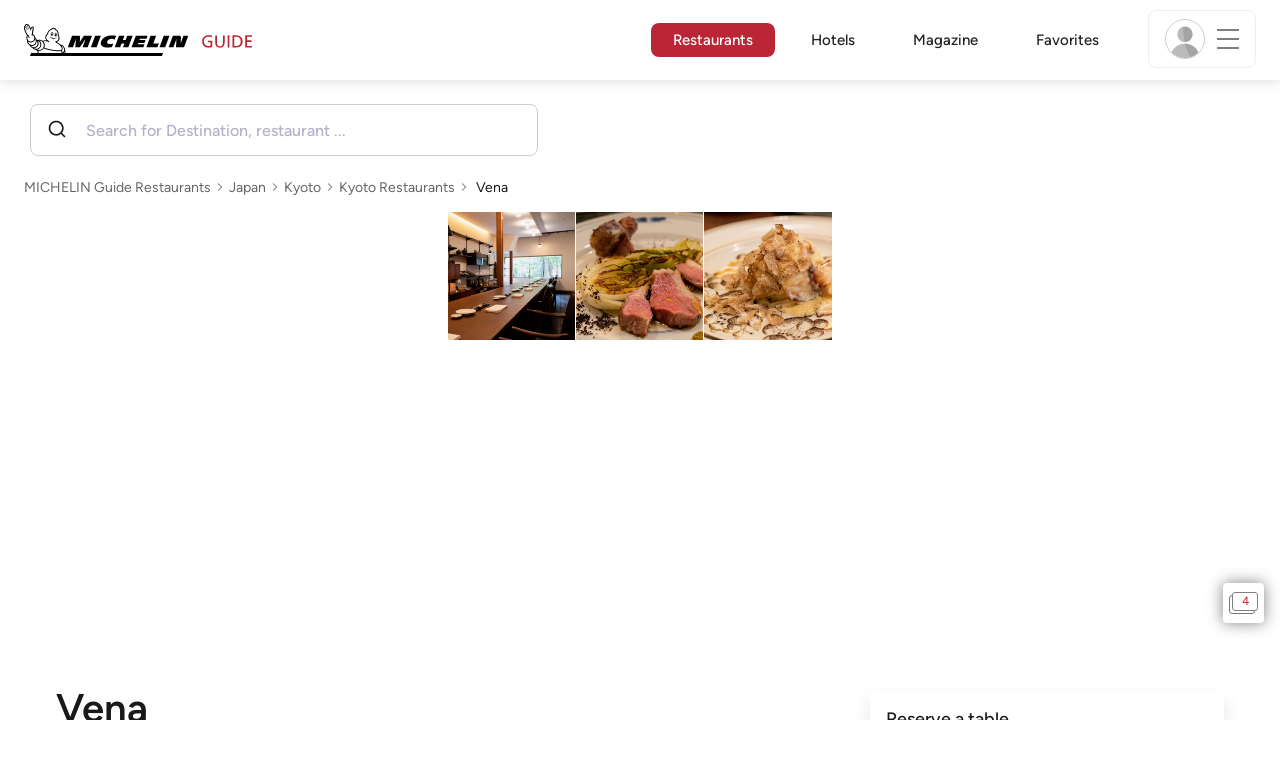

--- FILE ---
content_type: text/html;charset=utf-8
request_url: https://guide.michelin.com/at/en/kyoto-region/kyoto/restaurant/vena
body_size: 55046
content:

<!DOCTYPE html>
<html class="full-screen-mobile" lang="en-AT" dir="">
<head>
    <meta charset="utf-8">
    <meta name="viewport" content="width=device-width, initial-scale=1.0, user-scalable=0">
    <meta name="author" content="">
    <meta name="theme-color" content="#fff">
    <meta property="og:site_name" content="MICHELIN Guide"/>

    
    
    
    <meta itemprop="name" content="Vena – Kyoto - a MICHELIN Guide Restaurant">
<meta property="og:title" content="Vena – Kyoto - a MICHELIN Guide Restaurant"/>
    
    
    <meta property="og:type" content="Article"/>
    <meta property="og:url" content="https://guide.michelin.com/at/en/kyoto-region/kyoto/restaurant/vena"/>
    
        <meta property="og:image" content="https://axwwgrkdco.cloudimg.io/v7/__gmpics3__/eab19927ee1142e28284d630990d9960.jpeg?width=1000"/>
        <meta itemprop="image" content="https://axwwgrkdco.cloudimg.io/v7/__gmpics3__/eab19927ee1142e28284d630990d9960.jpeg?width=1000"/>
    
    <meta name="description" content="Vena – a One Star: High quality cooking restaurant in the 2025 MICHELIN Guide Japan. Free online booking on the MICHELIN Guide's official website. The MICHELIN inspectors’ point of view, information on prices, types of cuisine and opening hours on the MICHELIN Guide's official website">
<meta property="og:description" content="Vena – a One Star: High quality cooking restaurant in the 2025 MICHELIN Guide Japan. Free online booking on the MICHELIN Guide's official website. The MICHELIN inspectors’ point of view, information on prices, types of cuisine and opening hours on the MICHELIN Guide's official website"/>
<meta itemprop="description" content="Vena – a One Star: High quality cooking restaurant in the 2025 MICHELIN Guide Japan. Free online booking on the MICHELIN Guide's official website. The MICHELIN inspectors’ point of view, information on prices, types of cuisine and opening hours on the MICHELIN Guide's official website">

    <meta name="layout" content="michelin_revamp"/>

    <meta name="google-site-verification" content="vFUp7XI3G-xKLevkT2qftuscMInOxirdCu0oYr7_uLM"/>
<meta name="google-site-verification" content="eZwPBJ-0r-9qysyJy_aEPti-m_vr-h_oUJy2qUR1144"/>
<meta name="branch:deeplink:$canonical_identifier" content="https://guide.michelin.com/at/en/kyoto-region/kyoto/restaurant/vena"/>
<meta name="apple-itunes-app" content="app-id=1541129177, app-argument=https://guide.michelin.com/at/en/kyoto-region/kyoto/restaurant/vena"/>

    <link rel="canonical" href="https://guide.michelin.com/at/en/kyoto-region/kyoto/restaurant/vena"/>
    
        <link rel="alternate"
              href="https://guide.michelin.com/at/de/kyoto-region/kyoto/restaurant/vena"
              hrefLang="de-at"/>
    
        <link rel="alternate"
              href="https://guide.michelin.com/at/en/kyoto-region/kyoto/restaurant/vena"
              hrefLang="en-at"/>
    
        <link rel="alternate"
              href="https://guide.michelin.com/ae-az/en/kyoto-region/kyoto/restaurant/vena"
              hrefLang="en-ae"/>
    
        <link rel="alternate"
              href="https://guide.michelin.com/ar/es/kyoto-region/kyoto/restaurante/vena"
              hrefLang="es-ar"/>
    
        <link rel="alternate"
              href="https://guide.michelin.com/be/fr/kyoto-region/kyoto/restaurant/vena"
              hrefLang="fr-be"/>
    
        <link rel="alternate"
              href="https://guide.michelin.com/be/nl/kyoto-region/kyoto/restaurant/vena"
              hrefLang="nl-be"/>
    
        <link rel="alternate"
              href="https://guide.michelin.com/br/pt_BR/kyoto-region/kyoto/restaurant/vena"
              hrefLang="pt-br"/>
    
        <link rel="alternate"
              href="https://guide.michelin.com/ca/en/kyoto-region/kyoto/restaurant/vena"
              hrefLang="en-ca"/>
    
        <link rel="alternate"
              href="https://guide.michelin.com/ca/fr/kyoto-region/kyoto/restaurant/vena"
              hrefLang="fr-ca"/>
    
        <link rel="alternate"
              href="https://guide.michelin.com/hr/en/kyoto-region/kyoto/restaurant/vena"
              hrefLang="en-hr"/>
    
        <link rel="alternate"
              href="https://guide.michelin.com/cz/en/kyoto-region/kyoto/restaurant/vena"
              hrefLang="en-cz"/>
    
        <link rel="alternate"
              href="https://guide.michelin.com/dk/en/kyoto-region/kyoto/restaurant/vena"
              hrefLang="en-dk"/>
    
        <link rel="alternate"
              href="https://guide.michelin.com/ae-du/en/kyoto-region/kyoto/restaurant/vena"
              hrefLang="en-ae"/>
    
        <link rel="alternate"
              href="https://guide.michelin.com/es/es/kyoto-region/kyoto/restaurante/vena"
              hrefLang="es-es"/>
    
        <link rel="alternate"
              href="https://guide.michelin.com/ee/en/kyoto-region/kyoto/restaurant/vena"
              hrefLang="en-ee"/>
    
        <link rel="alternate"
              href="https://guide.michelin.com/fi/en/kyoto-region/kyoto/restaurant/vena"
              hrefLang="en-fi"/>
    
        <link rel="alternate"
              href="https://guide.michelin.com/fr/fr/kyoto-region/kyoto/restaurant/vena"
              hrefLang="fr-fr"/>
    
        <link rel="alternate"
              href="https://guide.michelin.com/de/de/kyoto-region/kyoto/restaurant/vena"
              hrefLang="de-de"/>
    
        <link rel="alternate"
              href="https://guide.michelin.com/en/kyoto-region/kyoto/restaurant/vena"
              hrefLang="en"/>
    
        <link rel="alternate"
              href="https://guide.michelin.com/gr/en/kyoto-region/kyoto/restaurant/vena"
              hrefLang="en-gr"/>
    
        <link rel="alternate"
              href="https://guide.michelin.com/hk/zh_HK/kyoto-region/kyoto/restaurant/vena"
              hrefLang="zh-hk"/>
    
        <link rel="alternate"
              href="https://guide.michelin.com/hk/en/kyoto-region/kyoto/restaurant/vena"
              hrefLang="en-hk"/>
    
        <link rel="alternate"
              href="https://guide.michelin.com/hu/en/kyoto-region/kyoto/restaurant/vena"
              hrefLang="en-hu"/>
    
        <link rel="alternate"
              href="https://guide.michelin.com/is/en/kyoto-region/kyoto/restaurant/vena"
              hrefLang="en-is"/>
    
        <link rel="alternate"
              href="https://guide.michelin.com/it/it/kyoto-region/kyoto/ristorante/vena"
              hrefLang="it-it"/>
    
        <link rel="alternate"
              href="https://guide.michelin.com/jp/ja/kyoto-region/kyoto/restaurant/vena"
              hrefLang="ja-jp"/>
    
        <link rel="alternate"
              href="https://guide.michelin.com/jp/en/kyoto-region/kyoto/restaurant/vena"
              hrefLang="en-jp"/>
    
        <link rel="alternate"
              href="https://guide.michelin.com/lv/en/kyoto-region/kyoto/restaurant/vena"
              hrefLang="en-lv"/>
    
        <link rel="alternate"
              href="https://guide.michelin.com/lt/en/kyoto-region/kyoto/restaurant/vena"
              hrefLang="en-lt"/>
    
        <link rel="alternate"
              href="https://guide.michelin.com/lu/fr/kyoto-region/kyoto/restaurant/vena"
              hrefLang="fr-lu"/>
    
        <link rel="alternate"
              href="https://guide.michelin.com/mo/zh_HK/kyoto-region/kyoto/restaurant/vena"
              hrefLang="zh-mo"/>
    
        <link rel="alternate"
              href="https://guide.michelin.com/mo/en/kyoto-region/kyoto/restaurant/vena"
              hrefLang="en-mo"/>
    
        <link rel="alternate"
              href="https://guide.michelin.com/my/en/kyoto-region/kyoto/restaurant/vena"
              hrefLang="en-my"/>
    
        <link rel="alternate"
              href="https://guide.michelin.com/mt/en/kyoto-region/kyoto/restaurant/vena"
              hrefLang="en-mt"/>
    
        <link rel="alternate"
              href="https://guide.michelin.com/mx/es/kyoto-region/kyoto/restaurante/vena"
              hrefLang="es-mx"/>
    
        <link rel="alternate"
              href="https://guide.michelin.com/nl/nl/kyoto-region/kyoto/restaurant/vena"
              hrefLang="nl-nl"/>
    
        <link rel="alternate"
              href="https://guide.michelin.com/no/en/kyoto-region/kyoto/restaurant/vena"
              hrefLang="en-no"/>
    
        <link rel="alternate"
              href="https://guide.michelin.com/pl/en/kyoto-region/kyoto/restaurant/vena"
              hrefLang="en-pl"/>
    
        <link rel="alternate"
              href="https://guide.michelin.com/pt/pt_PT/kyoto-region/kyoto/restaurant/vena"
              hrefLang="pt-pt"/>
    
        <link rel="alternate"
              href="https://guide.michelin.com/qa/en/kyoto-region/kyoto/restaurant/vena"
              hrefLang="en-qa"/>
    
        <link rel="alternate"
              href="https://guide.michelin.com/ie/en/kyoto-region/kyoto/restaurant/vena"
              hrefLang="en-ie"/>
    
        <link rel="alternate"
              href="https://guide.michelin.com/rs/en/kyoto-region/kyoto/restaurant/vena"
              hrefLang="en-rs"/>
    
        <link rel="alternate"
              href="https://guide.michelin.com/sg/en/kyoto-region/kyoto/restaurant/vena"
              hrefLang="en-sg"/>
    
        <link rel="alternate"
              href="https://guide.michelin.com/sg/zh_CN/kyoto-region/kyoto/restaurant/vena"
              hrefLang="zh-sg"/>
    
        <link rel="alternate"
              href="https://guide.michelin.com/si/en/kyoto-region/kyoto/restaurant/vena"
              hrefLang="en-si"/>
    
        <link rel="alternate"
              href="https://guide.michelin.com/kr/ko/kyoto-region/kyoto/restaurant/vena"
              hrefLang="ko-kr"/>
    
        <link rel="alternate"
              href="https://guide.michelin.com/kr/en/kyoto-region/kyoto/restaurant/vena"
              hrefLang="en-kr"/>
    
        <link rel="alternate"
              href="https://guide.michelin.com/se/en/kyoto-region/kyoto/restaurant/vena"
              hrefLang="en-se"/>
    
        <link rel="alternate"
              href="https://guide.michelin.com/ch/fr/kyoto-region/kyoto/restaurant/vena"
              hrefLang="fr-ch"/>
    
        <link rel="alternate"
              href="https://guide.michelin.com/ch/de/kyoto-region/kyoto/restaurant/vena"
              hrefLang="de-ch"/>
    
        <link rel="alternate"
              href="https://guide.michelin.com/ch/it/kyoto-region/kyoto/ristorante/vena"
              hrefLang="it-ch"/>
    
        <link rel="alternate"
              href="https://guide.michelin.com/tw/zh_TW/kyoto-region/kyoto/restaurant/vena"
              hrefLang="zh-tw"/>
    
        <link rel="alternate"
              href="https://guide.michelin.com/tw/en/kyoto-region/kyoto/restaurant/vena"
              hrefLang="en-tw"/>
    
        <link rel="alternate"
              href="https://guide.michelin.com/th/th/kyoto-region/kyoto/restaurant/vena"
              hrefLang="th-th"/>
    
        <link rel="alternate"
              href="https://guide.michelin.com/th/en/kyoto-region/kyoto/restaurant/vena"
              hrefLang="en-th"/>
    
        <link rel="alternate"
              href="https://guide.michelin.com/ph/en/kyoto-region/kyoto/restaurant/vena"
              hrefLang="en-ph"/>
    
        <link rel="alternate"
              href="https://guide.michelin.com/tr/tr/kyoto-region/kyoto/restaurant/vena"
              hrefLang="tr-tr"/>
    
        <link rel="alternate"
              href="https://guide.michelin.com/tr/en/kyoto-region/kyoto/restaurant/vena"
              hrefLang="en-tr"/>
    
        <link rel="alternate"
              href="https://guide.michelin.com/gb/en/kyoto-region/kyoto/restaurant/vena"
              hrefLang="en-gb"/>
    
        <link rel="alternate"
              href="https://guide.michelin.com/us/en/kyoto-region/kyoto/restaurant/vena"
              hrefLang="en-us"/>
    
        <link rel="alternate"
              href="https://guide.michelin.com/vn/en/kyoto-region/kyoto/restaurant/vena"
              hrefLang="en-vn"/>
    


    <title>Vena – Kyoto - a MICHELIN Guide Restaurant</title>
    <link rel="icon" type="image/png" href="https://guide.michelin.com/assets/favicon-45e15df562e54b4bdb27aa42ec1e03b7.png" sizes="48x53">
<link rel="apple-touch-icon" href="https://guide.michelin.com/assets/apple-touch-icon-e74a704c6e3aec3c201ebde35d97da6e.png">
<link rel="manifest" href="/manifest.webmanifest">


    
        

    

    
    
        <link rel="stylesheet" href="https://guide.michelin.com/assets/web/app.restaurant-154d89d955492019e3c04cde5d1d1bf5.css"/>
    
    <noscript>
        <link rel="stylesheet" href="https://guide.michelin.com/assets/web/frontend/noscript-e23f3d5b4badcb723584ff6d85a2cd7e.css"/>
    </noscript>

    <!-- Global JS variables start -->
    <script type="text/javascript">
        window.ENVIRONMENT = 'PRODUCTION';
        window.GTM_ENVIRONMENT = 'Prod';
        window.dataLayer = window.dataLayer || [];
        window.dLayer = window.dLayer || {};
    </script>
    <!-- Global JS variables end -->

    

    

    
    <!-- Start Didomi -->
    
        <script type="text/javascript">
            window.didomiConfig = {"notice":{}};
            if (typeof window.didomiConfig.notice !== 'undefined') {
                window.didomiConfig.notice.enable = true;

                
                Object.assign(window.didomiConfig.notice, {"closeOnScroll":true,"closeOnScrollThreshold":10,"closeOnScrollThresholdType":"percent","closeOnClick":true});
                
            }
        </script>
    

    
        <script type="text/javascript">(function(){function i(e){if(!window.frames[e]){if(document.body&&document.body.firstChild){var t=document.body;var n=document.createElement("iframe");n.style.display="none";n.name=e;n.title=e;t.insertBefore(n,t.firstChild)}else{setTimeout(function(){i(e)},5)}}}function e(n,o,r,f,s){function e(e,t,n,i){if(typeof n!=="function"){return}if(!window[o]){window[o]=[]}var a=false;if(s){a=s(e,i,n)}if(!a){window[o].push({command:e,version:t,callback:n,parameter:i})}}e.stub=true;e.stubVersion=2;function t(i){if(!window[n]||window[n].stub!==true){return}if(!i.data){return}var a=typeof i.data==="string";var e;try{e=a?JSON.parse(i.data):i.data}catch(t){return}if(e[r]){var o=e[r];window[n](o.command,o.version,function(e,t){var n={};n[f]={returnValue:e,success:t,callId:o.callId};if(i.source){i.source.postMessage(a?JSON.stringify(n):n,"*")}},o.parameter)}}if(typeof window[n]!=="function"){window[n]=e;if(window.addEventListener){window.addEventListener("message",t,false)}else{window.attachEvent("onmessage",t)}}}e("__tcfapi","__tcfapiBuffer","__tcfapiCall","__tcfapiReturn");i("__tcfapiLocator")})();</script>
    
    <script type="text/javascript">(function(){(function(e,i,o){var n=document.createElement("link");n.rel="preconnect";n.as="script";var t=document.createElement("link");t.rel="dns-prefetch";t.as="script";var r=document.createElement("script");r.id="spcloader";r.type="text/javascript";r["async"]=true;r.charset="utf-8";window.didomiConfig=window.didomiConfig||{};window.didomiConfig.sdkPath=window.didomiConfig.sdkPath||o||"https://sdk.privacy-center.org/";const d=window.didomiConfig.sdkPath;var a=d+e+"/loader.js?target_type=notice&target="+i;if(window.didomiConfig&&window.didomiConfig.user){var c=window.didomiConfig.user;var s=c.country;var f=c.region;if(s){a=a+"&country="+s;if(f){a=a+"&region="+f}}}n.href=d;t.href=d;r.src=a;var m=document.getElementsByTagName("script")[0];m.parentNode.insertBefore(n,m);m.parentNode.insertBefore(t,m);m.parentNode.insertBefore(r,m)})("dc737c7b-2d4e-404e-860c-31cff0a656ec","7n9yqEaN")})();</script>
    <!-- End Didomi -->


    <script type="text/javascript">

    window.LS_KEY_PLUS_MEMBER = 'plus_member';
    window.LS_KEY_AUTH_TYPE = 'auth_type';
    window.LS_KEY_EMAIL = 'user_email';
    window.LS_PRO_AGENT = 'pro_agent';
    window.AUTH_TYPE_CODE = {
        local: 1,
        google: 2,
        apple: 3
    };
    var AUTH_ACCOUNT_TYPES = {
        email: 'email',
        socialApple: 'social-apple',
        socialGoogle: 'social-google',
        socialFacebook: 'social-facebook'
    };
    window.sessionStorageKeys = {
        beenThereModal: 'been_there_modal_shown',
        beenThereHotelModal: 'been_there_hotel_modal_shown',
        userProfile: 'user_profile'
    };

    window.localStorageKeys = {
        profileImage: 'profile_image'
    };

    /**
     * Parses auth token
     * @param token the auth token
     * @returns {any}
     */
    var parseAuthToken = function (token) {
        var base64Url = token.split('.')[1];
        var base64 = base64Url.replace(/-/g, '+').replace(/_/g, '/');
        var jsonPayload = decodeURIComponent(atob(base64).split('').map(function (c) {
            return '%' + ('00' + c.charCodeAt(0).toString(16)).slice(-2);
        }).join(''));

        return JSON.parse(jsonPayload);
    };

    /**
     * Gets auth data
     * @returns {{}|{token: *, user_id: *}}
     */
    var getAuthData = function () {
        try {
            var _token = localStorage.getItem("auth_token");
            var authPayload = parseAuthToken(_token);
            return {
                token: _token,
                user_id: authPayload.user_id,
                customer_id: authPayload.customer_id
            };
        } catch (e) {
            // noop
        }
        return {};
    };

    /**
     * Gets saved tablet plus info
     * @returns {{isPlusMember: boolean, isPlusMemberExpired: boolean, isTrialAvailable: boolean}}
     */
    var getSavedTabletPlus = function () {
        var _plus = {isPlusMember: false, isPlusMemberExpired: false, isTrialAvailable: true};
        if (!window.IS_SIGNED_IN) return _plus;
        try {
            var membershipStatusString = localStorage.getItem(window.LS_KEY_PLUS_MEMBER);
            if (!membershipStatusString) {
                // Backward compatibility
                _plus.isTrialAvailable = localStorage.getItem("is_plus_member") === '1';
                return _plus;
            }

            var currentDateUnix = new Date().getTime();
            var membershipStatus = JSON.parse(atob(membershipStatusString));
            _plus.isTrialAvailable = membershipStatus.isTrialAvailable;
            _plus.isPlusMember = membershipStatus.isPlusMember && currentDateUnix <= membershipStatus.expiryDate;
            _plus.isPlusMemberExpired = membershipStatus.isPlusMemberExpired || (membershipStatus.isPlusMember && currentDateUnix > membershipStatus.expiryDate);
        } catch (e) {
            // noop
        }
        return _plus;
    };

    /**
     * Checks if the user is pro agent
     * @returns {boolean}
     */
    var getProAgent = function () {
        try {
            var proAgentStatus = localStorage.getItem(window.LS_PRO_AGENT);
            return JSON.parse(atob(proAgentStatus));
        } catch (e) {
            // noop
        }
        return false;
    };

    /**
     * Get user profile in session storage
     * @return user profile object
     */
    var getUserProfile = function () {
        var _userProfileStorage = sessionStorage.getItem(window.sessionStorageKeys.userProfile);
        if (!_userProfileStorage) return null;
        try {
            var _atobProfile = atob(_userProfileStorage);
            var _userProfileObject = JSON.parse(decodeURIComponent(_atobProfile));
            if (_userProfileObject && _userProfileObject.hasOwnProperty("expires_in")) {
                var date = new Date();
                if (date.getTime() < _userProfileObject.expires_in) {
                    return {
                        firstName: _userProfileObject.firstName,
                        lastName: _userProfileObject.lastName,
                        isStaff: _userProfileObject.isStaff,
                        plusStartDate: _userProfileObject.plusStartDate,
                        plusExpiryDate: _userProfileObject.plusExpiryDate
                    };
                } else {
                    sessionStorage.removeItem(window.sessionStorageKeys.userProfile);
                }
            }
        } catch (e) {
            // noop
        }
        return null;
    };

    /**
     * Gets user account type
     * @param authType the auth type code
     * @returns {string}
     */
    var getUserType = function (authType) {
        var type = AUTH_ACCOUNT_TYPES.email;
        try {
            authType = parseInt(authType);
            if (authType === AUTH_TYPE_CODE.apple) {
                type = AUTH_ACCOUNT_TYPES.socialApple;
            } else if (authType === AUTH_TYPE_CODE.google) {
                type = AUTH_ACCOUNT_TYPES.socialGoogle;
            }
        } catch (e) {
            // noop
        }
        return type;
    };

    /**
     * Validates if the input contains only alphabetic characters and spaces.
     * @param {string} text - Input string to check.
     * @returns {boolean} True if valid, false otherwise.
     */
    var validateAlphabetic = function (text) {
        return !text.match(/(\p{Emoji_Presentation}|\p{Extended_Pictographic})/gu);
    };

    /**
     * Validate password with rule min 10 characters, at least 1 uppercase, at least 1 lowercase, at least 1 number and at least 1 special character.
     * @param password the password string
     * @returns {*}
     */
    var validatePassword = function (password) {
        if (!password || password.length === 0) return false;
        var pattern = /^(?=.*[A-Z])(?=.*[a-z])(?=.*\d)(?=.*[\p{P}\p{S}])[A-Za-z\d\p{P}\p{S}]{10,}$/u;
        return password.match(pattern);
    };

    /**
     * Get user email in local storage (expiry period 30 days)
     * @return user email object
     */
    var getUserEmailLocalStorage = function () {
        var _userEmailStorage = localStorage.getItem(window.LS_KEY_EMAIL);
        if (!_userEmailStorage) return {};
        try {
            return JSON.parse(atob(_userEmailStorage));
        } catch (e) {
            // Fallback for the non-encrypted
            return JSON.parse(_userEmailStorage);
        }
    };

    /**
     * Gets registered email in local storage
     * @returns {string|null} registered email
     */
    var registeredEmail = function () {
        var value = getUserEmailLocalStorage();
        if (!value || !value.email) return null;
        if (value.expires_in && new Date().getTime() < Number(value.expires_in)) {
            return value.email;
        } else if (value.expires_in) {
            localStorage.removeItem(window.LS_KEY_EMAIL);
        }
        return null;
    };

    var _authData = getAuthData();
    window.USER_ID = _authData && _authData.user_id ? String(_authData.user_id) : null;
    window.CUSTOMER_ID = _authData && _authData.customer_id ? String(_authData.customer_id) : null;
    window.IS_SIGNED_IN = window.USER_ID && window.USER_ID.length > 0;

    var _savedPlus = getSavedTabletPlus();
    window.IS_PLUS_MEMBER = _savedPlus.isPlusMember;
    window.IS_PLUS_MEMBER_EXPIRED = _savedPlus.isPlusMemberExpired;
    window.PLUS_TRIAL_AVAILABLE = _savedPlus.isTrialAvailable;
    window.USER_TYPE = getUserType(localStorage.getItem(window.LS_KEY_AUTH_TYPE));
    window.USER_PROFILE = getUserProfile();
    window.USER_PRO_AGENT = getProAgent();

</script>


    
<script type="text/javascript">

    window.GTM_ENVIRONMENT = window.GTM_ENVIRONMENT || 'Dev';
    window.DTM_LANGUAGE = 'en';
    window.DTM_CATEGORY = 'restaurant.datasheet';
    window.DTM_CATEGORY_ABOUT = 'edito.about-us';
    window.DTM_GUIDE = 'Austria';
    window.DTM_COUNTRY = 'at';
    window.DTM_SITE = 'Austria';
    window.DTM_USER_ISO3_COUNTRY = 'USA';

    function getGlobalTracking() {
        var _data = {
            environment: window.GTM_ENVIRONMENT,
            language: window.DTM_LANGUAGE,
            category: window.DTM_CATEGORY,
            guide: window.DTM_GUIDE,
            custom_event_timestamp: new Date().getTime(),
            USER_COUNTRY_ISO3_tech: window.DTM_USER_ISO3_COUNTRY,
            mobile_app: 'False'
        };

        if (window.DTM_CATEGORY !== window.DTM_CATEGORY_ABOUT) {
            // Based on the old spec, there is no country field in about page
            _data.country = window.DTM_COUNTRY;
        }
        if (!window.IS_ACCOUNT_DISABLED) {
            _data.isSignedIn = !!window.IS_SIGNED_IN;
            _data.isTabletPlusMember = !!window.IS_PLUS_MEMBER;
            _data.plus_trial_eligible = !!window.PLUS_TRIAL_AVAILABLE;
            if (window.IS_SIGNED_IN) {
                _data.user_id = window.USER_ID;
                _data.customer_id = window.CUSTOMER_ID;
                _data.user_type = window.USER_TYPE;
            }
        }
        return _data;
    }

    function getEcommerceGlobalTracking() {
        return {
            custom_event_timestamp: new Date().getTime(),
            email: registeredEmail(),
            firstname: window.USER_PROFILE && window.USER_PROFILE.firstName ? window.USER_PROFILE.firstName : '',
            lastname: window.USER_PROFILE && window.USER_PROFILE.lastName ? window.USER_PROFILE.lastName : ''
        };
    }

    var _globalTd = getGlobalTracking();
    Object.keys(_globalTd).forEach(function(key) {
      dLayer[key] = _globalTd[key];
    });
    dLayer['event'] = 'Country.' + window.DTM_SITE + '.' + window.DTM_LANGUAGE;


    
    
        dLayer['cookingtype'] = '1067';
        dLayer['region'] = 'Kyoto';
        dLayer['city'] = 'Kyoto';
        dLayer['district'] = 'Nakagyo-ku';
        dLayer['distinction'] = '1 star';
        dLayer['id'] = '113831';
        dLayer['restaurant_name'] = 'Vena';
        dLayer['chef'] = '';
        dLayer['online_booking'] = 'True';
        dLayer['price'] = 'CAT_P03';
        dLayer['restaurant_selection'] = 'Japan';
        dLayer['restaurant_country'] = 'jp';
        dLayer['restaurant_id'] = '1192886';
        dLayer['greenstar'] = 'False';
        dLayer['award_type'] = 'false';
        dLayer['partner'] = 'Omakase';
    

    window.dataLayer = window.dataLayer || [];
    
        window.dataLayer.push(dLayer);
    

</script>


    

    <!-- Google Tag Manager -->
    <script>(function(w,d,s,l,i){w[l]=w[l]||[];w[l].push({'gtm.start':
            new Date().getTime(),event:'gtm.js'});var f=d.getElementsByTagName(s)[0],
        j=d.createElement(s),dl=l!='dataLayer'?'&l='+l:'';j.async=true;j.src=
        'https://www.googletagmanager.com/gtm.js?id='+i+dl;f.parentNode.insertBefore(j,f);
    })(window,document,'script','dataLayer','GTM-NND8XGT');</script>
    <!-- End Google Tag Manager -->


    

    <script type="didomi/javascript" data-vendor="c:branch-V2dEBRxJ">
        // load Branch
        (function(b,r,a,n,c,h,_,s,d,k){if(!b[n]||!b[n]._q){for(;s<_.length;)c(h,_[s++]);d=r.createElement(a);d.async=1;d.src="https://cdn.branch.io/branch-latest.min.js";k=r.getElementsByTagName(a)[0];k.parentNode.insertBefore(d,k);b[n]=h}})(window,document,"script","branch",function(b,r){b[r]=function(){b._q.push([r,arguments])}},{_q:[],_v:1},"addListener banner closeBanner closeJourney data deepview deepviewCta first init link logout removeListener setBranchViewData setIdentity track trackCommerceEvent logEvent disableTracking getBrowserFingerprintId crossPlatformIds lastAttributedTouchData setAPIResponseCallback qrCode setRequestMetaData setAPIUrl getAPIUrl setDMAParamsForEEA".split(" "), 0);
        // init Branch
        branch.init('key_live_nk4zIsLRmj2yggvOK1GcFjoorznRXtvj', function (err, data) {
            if (!err) {
                window.BRANCH_INIT = true;
            } else {
                console.error('Branch initialization error:', err);
            }
        });
    </script>


    


    

    <script type="didomi/javascript" data-vendor="c:microsoft-analytics">
        (function(c,l,a,r,i,t,y){
            c[a]=c[a]||function(){(c[a].q=c[a].q||[]).push(arguments)};
            t=l.createElement(r);t.async=1;t.src="https://www.clarity.ms/tag/"+i;
            y=l.getElementsByTagName(r)[0];y.parentNode.insertBefore(t,y);
        })(window, document, "clarity", "script", "rk0nb4r2j8");
    </script>


</head>
<body class="lang-en" data-accept-cookie-url="/at/en/public-rest/acceptCookie" data-accept-kameleoon-url="/at/en/public-rest/acceptKameleoon" data-accept-cj-url="/at/en/public-rest/acceptCj" data-category="restaurant.datasheet" data-country="at" data-guide="Austria">




    <!-- Google Tag Manager (noscript) -->
    <noscript><iframe src="https://www.googletagmanager.com/ns.html?id=GTM-NND8XGT"
                      height="0" width="0" style="display:none;visibility:hidden"></iframe></noscript>
    <!-- End Google Tag Manager (noscript) -->





<!--[if lt IE 10]>
  <p class="browserupgrade">You are using an <strong>outdated</strong> browser. Please upgrade your browser to improve your experience.</p>
<![endif]-->


<!-- Start Navbar -->
<header class="header-wrapper js-navbar">
<nav class="d-flex header js-header">
    <!-- Start Logo -->
    <div class="header__logo">
        <a href="/at/en"
           aria-label="Go to Homepage">
            <img src="https://guide.michelin.com/assets/images/michelin-guide-logo-dark-3a2375154bf280f461bfdf04fdc8519f.svg"
                 width="237" height="42" alt="MICHELIN Guide">
        </a>
    </div>

    <!-- Start Menu -->
    <div class="header__nav">
    
        <div class="header__menu">
            <ul class="header__menu--list">
                <li class="item active">
                    
                        <a href="/at/en/restaurants"
                            class="link js-dtm-link"
                            data-event="Menu.restaurants"
                            data-category="restaurant.datasheet"
                            data-country="at"
                            data-guide="Austria" data-dtm-redirection-to="/at/en/restaurants"
                            aria-current=&quot;page&quot;>
                            Restaurants
                        </a>
                </li>
                
                    <li class="item ">
                        
                            <a href="/at/en/hotels"
                                class="link js-dtm-link"
                                data-event="Menu.hotels"
                                data-category="restaurant.datasheet"
                                data-country="at"
                                data-guide="Austria"
                                data-dtm-redirection-to="/at/en/hotels"
                                >
                                    Hotels
                        </a>
                    </li>
                
                
                <li class="item ">
                    
                    <a href="/at/en/articles"
                        class="link js-dtm-link"
                        data-event="Menu.magazine"
                        data-category="restaurant.datasheet"
                        data-country="at"
                        data-guide="Austria"
                        data-dtm-redirection-to="/at/en/articles"
                        >
                            Magazine
                    </a>
                </li>
                
                <li class="item ">
                    
                    <a href="/at/en/restaurantlist"
                        class="link js-dtm-link"
                        data-event="Menu.favorites"
                        data-category="restaurant.datasheet"
                        data-country="at"
                        data-dtm-redirection-to="/at/en/restaurantlist"
                        >
                            Favorites
                    </a>
                </li>
                
            </ul>
        </div>
    
    </div>
    <!-- Start Menu -->

    <!-- Start Toggle Account Menu -->
    <div class="header__account">
        <button class="header__account--button js-open-menubar js-dtm-link" type="button" aria-label="Menu"
                data-event="Menu.menu"
                data-category="restaurant.datasheet"
                data-country="at"
                data-guide="Austria">
            
                <img src="https://guide.michelin.com/assets/images/icons/michelin-default-profile-image-3ee14e19410e06fe343151d6631ad6c1.png" alt="" class="image-round js-img-profile-menu" data-default-value="https://guide.michelin.com/assets/images/icons/michelin-default-profile-image-3ee14e19410e06fe343151d6631ad6c1.png"/>
            
            <span class="header__account--button-icon">
                <i class="burger-menu"></i>
            </span>
        </button>
    </div>
    <!-- End Toggle Account Menu -->
</nav>

</header>
<!-- End Navbar -->

<!-- Start Menu List Item -->
<div class="menubar js-menubar">
    <div class="menubar-wrapper">
        <div class="menubar-content">
            <ul class="menubar-content--list js-menu__container">
                
                
                    
                        
                        <li class="menubar-content--list-item">
                            <a class="link js-dtm-link"
                               href="/at/en/restaurants"
                               target="_self" 
                               data-event="Menu.restaurants.burger"
                               data-category="restaurant.datasheet"
                               data-country="at"
                               data-guide="Austria"
                               data-dtm-redirection-to="/at/en/restaurants">Restaurants</a>
                        </li>
                        
                    
                
                    
                        
                        <li class="menubar-content--list-item">
                            <a class="link js-dtm-link"
                               href="/at/en/hotels"
                               target="_self" 
                               data-event="Menu.hotels.burger"
                               data-category="restaurant.datasheet"
                               data-country="at"
                               data-guide="Austria"
                               data-dtm-redirection-to="/at/en/hotels">Hotels</a>
                        </li>
                        
                    
                
                    
                        
                        <li class="menubar-content--list-item">
                            <a class="link js-dtm-link"
                               href="/at/en/member-program/becomeamember"
                               target="_self" 
                               data-event="Menu.plus.burger"
                               data-category="restaurant.datasheet"
                               data-country="at"
                               data-guide="Austria"
                               data-dtm-redirection-to="/at/en/member-program/becomeamember">MICHELIN Guide Plus</a>
                        </li>
                        
                    
                
                    
                        
                        <li class="menubar-content--list-item">
                            <a class="link js-dtm-link"
                               href="/at/en/articles"
                               target="_self" 
                               data-event="Menu.magazine.burger"
                               data-category="restaurant.datasheet"
                               data-country="at"
                               data-guide="Austria"
                               data-dtm-redirection-to="/at/en/articles">Magazine</a>
                        </li>
                        
                    
                
                    
                        
                        <li class="menubar-content--list-item">
                            <a class="link js-dtm-link"
                               href="/at/en/restaurantlist"
                               target="_self" 
                               data-event="Menu.favorites.burger"
                               data-category="restaurant.datasheet"
                               data-country="at"
                               data-guide="Austria"
                               data-dtm-redirection-to="/at/en/restaurantlist">My Favorites</a>
                        </li>
                        
                    
                
                    
                        
                        <li class="menubar-content--list-item">
                            <a class="link js-dtm-link"
                               href="https://intercom.help/michelin-guide-contact-us/en/"
                               target="_blank" rel="nofollow noopener"
                               data-event="Menu.contact.burger"
                               data-category="restaurant.datasheet"
                               data-country="at"
                               data-guide="Austria"
                               data-dtm-redirection-to="https://intercom.help/michelin-guide-contact-us/en/">Contact us</a>
                        </li>
                        
                    
                
                    
                        
                        <li class="menubar-content--list-item">
                            <a class="link js-dtm-link"
                               href="https://guide.michelin.com/at/en/take-advantage-of-the-privileged-partnership-between-the-michelin-guide-thefork-and-tripadvisor-at"
                               target="_blank" rel="nofollow noopener"
                               data-event="Menu.bookingpartnerpage.burger"
                               data-category="restaurant.datasheet"
                               data-country="at"
                               data-guide="Austria"
                               data-dtm-redirection-to="https://guide.michelin.com/at/en/take-advantage-of-the-privileged-partnership-between-the-michelin-guide-thefork-and-tripadvisor-at">TheFork preferred partnership</a>
                        </li>
                        
                    
                
                    
                        
                        <li class="menubar-content--list-item">
                            <a class="link js-dtm-link"
                               href="https://www.theforkmanager.com/en/landing-page/michelinxtheforkmanager?cc=michelin-referral&amp;SFCID=7011v0000017LemAAE&amp;ps=Partnership%20Michelin"
                               target="_blank" rel="nofollow noopener"
                               data-event="Menu.bookingpartnerwebsite.burger"
                               data-category="restaurant.datasheet"
                               data-country="at"
                               data-guide="Austria"
                               data-dtm-redirection-to="https://www.theforkmanager.com/en/landing-page/michelinxtheforkmanager?cc=michelin-referral&amp;SFCID=7011v0000017LemAAE&amp;ps=Partnership%20Michelin">TheFork partner restaurants</a>
                        </li>
                        
                    
                
                <li class="menubar-content--list-item list-separator"></li>
                <li class="menubar-content--list-item">
                    <span class="d-flex">
                        <a class="link link-icon js-menu__display-setting" href="#" data-toggle="modal" data-target="#selection-modal">
                            
                            <i class="icon map-marker"></i>
                            Austria - English
                             - EUR
                        </a>
                    </span>
                </li>
            </ul>
        </div>
    </div>
</div>
<!-- End Menu List Item -->


<main class="">

    
<div class="restaurant-search-wrapper js-restaurants__form">
    <h2 class="section-search--label section-search--label d-block d-lg-none">
        Restaurants
    </h2>

    
<div class="home-restaurant-search">
    <div class="home-banner-explore">
        <div class="row no-gutters">
            <div class="col col-12 col-xl-5">
                <div class="home-banner-explore__tabs">
                    <div class="tabs-container">
                        <div class="tab-content">
                            <div class="tabs-container__content js-autocomplete__container ">
                                <div class="tabs-container__content--restaurant">
                                    <form method="get" class="js-autocomplete__hotel_form"
                                          action="/at/en/restaurants"
                                          data-suggest-url="/at/en/suggestion">
                                        <input type="hidden" name="showMap" value=""/>
                                        
                                        <div class="typeahead__container flex-fill search-explore">
                                            
                                                <span class="search-hotelswrap--close js-close-msearch">
                                                    <img src="https://guide.michelin.com/assets/images/icons/icons8-arrow-left-30-5b09e45a520af07c51bf922aca8f8646.png" class="icon" height="18" alt=""/>
                                                </span>
                                            

                                            <div class="typeahead__field">
                                                <div class="search-explore__item js-autocomplete__search_box"
                                                     data-language-base="/at/en"
                                                     data-restaurants-base="/at/en/restaurants"
                                                     data-city-guide-base="/at/en/best-of"
                                                     data-hotel-base="/at/en/hotels-stays"
                                                     data-location-index="prod-locations-en"
                                                     data-cities-index="prod-cities-hotel-rest"
                                                     data-restaurant-index="prod-restaurants-en"
                                                     data-distance-index="prod-restaurants-en_sort_geo"
                                                     data-distinction-index="prod-restaurants-en_sort_distinction"
                                                     data-highest-price-index="prod-restaurants-en_sort_highest_price"
                                                     data-lowest-price-index="prod-restaurants-en_sort_lowest_price"
                                                     data-city-guide-index="prod-cityguides-en"
                                                     data-article-index="prod-articles-en"
                                                     data-polygon-area-index="prod-polygons-hotel-rest"
                                                     data-max-facet-items=""
                                                     data-site-code="at"
                                                     data-site-name="Austria"
                                                     data-site-level="COUNTRY"
                                                     data-language="en"
                                                     data-whitelisted-sites=""
                                                     data-whitelisted-countries=""
                                                     data-location-label="Locations"
                                                     data-restaurant-label="Restaurants"
                                                     data-city-guide-label="Best-of guides"
                                                     data-references-url="/at/en/public-rest/references.json"
                                                     data-location-icon="https://guide.michelin.com/assets/images/icons/location-autocomplete-fae42e4ab0be8db89756825b769b07dd.svg"
                                                     data-restaurant-icon="https://guide.michelin.com/assets/images/icons/restaurant-autocomplete-4a3a0abde522269ec32055c6106d8902.svg"
                                                     data-city-guide-icon="https://guide.michelin.com/assets/images/icons/icons8-compass-96-4bcf5fd4fa251e260e99b2d814762fc7.png"
                                                     data-dtm-country="at"
                                                     data-dtm-guide="Austria"
                                                     data-search-placeholder="Search for Destination, restaurant ..."
                                                     data-search-nearby-placeholder="Find restaurants"
                                                     data-search-map-placeholder="Search in the map"
                                                     data-search-q="">
                                                    
                                                        <input type="hidden" name="q" value=""
                                                               class="js-search__q">

                                                        <div class="form-control search-explore__item--input js-search__field js-toggle-msearch"></div>
                                                    
                                                </div>
                                            </div>
                                        </div>
                                    </form>
                                </div>

                                <div class="search-explore-result js-explore-result">
                                    <div class="input-group input-search">
                                        <div class="typeahead__container flex-fill">
                                            <div class="typeahead__result js-autocomplete__search_results">
                                                <div class="typeahead__list js-autocomplete__search_hits"></div>
                                            </div>
                                        </div>
                                    </div>
                                </div>
                            </div>
                        </div>
                    </div>
                </div>
            </div>

            
        </div>
    </div>
</div>

</div>

<div class="wrap-breadcrumb">
    <ol class="breadcrumb pt-0"><li class="breadcrumb-item"><a href="/at/en">MICHELIN Guide Restaurants</a></li><li class="breadcrumb-item"><a href="/at/en/selection/japan/restaurants">Japan</a></li><li class="breadcrumb-item"><a href="/at/en/kyoto-region/restaurants">Kyoto</a></li><li class="breadcrumb-item"><a href="/at/en/kyoto-region/kyoto/restaurants">Kyoto Restaurants</a></li><li class="breadcrumb-item active"><span aria-current="page">
        Vena
    </span></li></ol>
</div>


    
<!-- Start Masthead -->
<div class="masthead masthead__gallery js-masthead-gallery">
    
    <div class="masthead__gallery-wrapper js-gallery-wrapper">
        <button type="button" class="masthead__gallery-open js-gallery-button" data-toggle="modal"
                data-target="#js-gallery-masthead">
            <span class="masthead__gallery-open--number">4</span>
            <span class="masthead__gallery-open--base"></span>
        </button>

        <div class="masthead__gallery-image "
             data-bg="https://axwwgrkdco.cloudimg.io/v7/__gmpics3__/eab19927ee1142e28284d630990d9960.jpeg?width=1000">
            
                <div class="masthead__gallery-image-item "
                    
                     data-toggle="modal" data-target="#js-gallery-masthead" data-index="0"
                     data-image-id="8461688"
                     data-image-source="cloud_image"
                     data-category="restaurant.datasheet"
                     data-guide="Austria"
                     data-country="at">
                    
                        <img ci-src="https://axwwgrkdco.cloudimg.io/v7/__gmpics3__/eab19927ee1142e28284d630990d9960.jpeg" ci-ratio="1" alt="">
                    
                    <noscript>
                        <img src="https://axwwgrkdco.cloudimg.io/v7/__gmpics3__/eab19927ee1142e28284d630990d9960.jpeg" alt=""/>
                    </noscript>
                </div>
            
                <div class="masthead__gallery-image-item "
                    
                     data-toggle="modal" data-target="#js-gallery-masthead" data-index="1"
                     data-image-id="8433094"
                     data-image-source="cloud_image"
                     data-category="restaurant.datasheet"
                     data-guide="Austria"
                     data-country="at">
                    
                        <img ci-src="https://axwwgrkdco.cloudimg.io/v7/__gmpics3__/c2502fc1bd59470a8b9c7d342b3033db.jpeg" ci-ratio="1" alt="">
                    
                    <noscript>
                        <img src="https://axwwgrkdco.cloudimg.io/v7/__gmpics3__/c2502fc1bd59470a8b9c7d342b3033db.jpeg" alt=""/>
                    </noscript>
                </div>
            
                <div class="masthead__gallery-image-item "
                    
                     data-toggle="modal" data-target="#js-gallery-masthead" data-index="2"
                     data-image-id="8433146"
                     data-image-source="cloud_image"
                     data-category="restaurant.datasheet"
                     data-guide="Austria"
                     data-country="at">
                    
                        <img ci-src="https://axwwgrkdco.cloudimg.io/v7/__gmpics3__/94d187636ffd4062ab8c70f5e5683e37.jpeg" ci-ratio="1" alt="">
                    
                    <noscript>
                        <img src="https://axwwgrkdco.cloudimg.io/v7/__gmpics3__/94d187636ffd4062ab8c70f5e5683e37.jpeg" alt=""/>
                    </noscript>
                </div>
            
        </div>
    </div>
</div>
<!-- End Masthead -->



<div class="restaurant-details">

    <div class="container container-data-sheet restaurant-container">
        <div class="row">
            <div class="col-xl-4 order-xl-8 col-lg-5 order-lg-7 restaurant-details__aside">
                
<section class="section section-main d-block d-lg-none">
    <div class="data-sheet">
        <div class="row">
            <div class="col col-12 col-lg-12">
                

                <h1 class="data-sheet__title">Vena</h1>
            </div>
        </div>

        <div class="row">
            <div class="col col-12 col-lg-12">
                <div class="data-sheet__detail-info">
                    <div class="data-sheet__block">
                        
                        <div class="data-sheet__block--text ">
                            46-3 Kagamiyacho, Nakagyo-ku, Kyoto, 604-0002, Japan
                            
                        </div>
                    </div>
                    <div class="js-poool__rest-info">
                    <div class="data-sheet__block">
                        
                            
                            <div class="data-sheet__block--text ">
                                
                                    ¥¥¥
                                    ·
                                

                                
                                    Italian
                                
                                
                            </div>
                        
                        
                    </div>
                    
                        <div class="data-sheet__block mspace">
                            <div class="data-sheet__flex data-sheet__flex--container pt-1">
                                
                                    <span class="tag--pills">
                                        Solo dining
                                    </span>
                                
                                    <span class="tag--pills">
                                        Groups
                                    </span>
                                
                            </div>
                        </div>
                    
                    </div>
                </div>
            </div>
        </div>

        <div class="row js-poool__rest-action">
            <div class="col col-12 col-lg-12">
                
    <div class="data-sheet__callout">
        
<button class="btn btn-outline-default btn-sm restaurant-details__likeinfo box-placeholder js-favorite-restaurant"
        
        
        
        data-pid="1192886"
        data-enabled="false"
        data-category="restaurant.datasheet"
        data-cooking-type="1067"
        data-country="at"
        data-guide="Austria"
        data-language="en"
        data-dtm-chef=""
        data-dtm-city="Kyoto"
        data-dtm-distinction="1 star"
        data-dtm-district="Nakagyo-ku"
        data-dtm-id="1192886"
        data-dtm-online-booking="True"
        data-dtm-price="CAT_P03"
        data-dtm-region="Kyoto"
        data-restaurant-id="1192886"
        data-restaurant-country="jp"
        data-restaurant-country-label="Japan"
        data-restaurant-name="Vena"
        data-restaurant-selection="Japan"
        data-branch-description="Restaurant Love">
    <img src="https://guide.michelin.com/assets/images/icons/love-off-bf5dec2bc6c8e1134ea7f70bdcace26e.svg" class="love-this pl-image" alt=""/>
    <p>
        
            Favorite
        
    </p>
</button>

        
<button class="btn btn-outline-default btn-sm restaurant-details__likeinfo box-placeholder js-been-there-restaurant"
        data-modal-type="review" data-survey-screen="RestaurantDetails"
        data-entity-name="restaurant"
        
        data-pid="1192886"
        data-enabled="false"
        data-category="restaurant.datasheet"
        data-cooking-type="1067"
        data-country="at"
        data-guide="Austria"
        data-language="en"
        data-dtm-chef=""
        data-dtm-city="Kyoto"
        data-dtm-distinction="1 star"
        data-dtm-district="Nakagyo-ku"
        data-dtm-id="1192886"
        data-dtm-online-booking="True"
        data-dtm-price="CAT_P03"
        data-dtm-region="Kyoto"
        data-restaurant-id="1192886"
        data-restaurant-country="jp"
        data-restaurant-country-label="Japan"
        data-restaurant-name="Vena"
        data-restaurant-selection="Japan"
        data-branch-description="Restaurant Been There">
    <img src="https://guide.michelin.com/assets/images/icons/been-there-off-7b6502d41d601e41067706782f610f30.svg" class="love-this pl-image" alt=""/>
    <p>
        
            Visited
        
    </p>
</button>

        
<button class="btn btn-outline-default btn-sm restaurant-details__likeinfo box-placeholder js-note-restaurant"
        
        
        data-entity-name="restaurant"
        data-pid="1192886"
        data-enabled="false"
        data-category="restaurant.datasheet"
        data-cooking-type="1067"
        data-country="at"
        data-guide="Austria"
        data-language="en"
        data-dtm-chef=""
        data-dtm-city="Kyoto"
        data-dtm-distinction="1 star"
        data-dtm-district="Nakagyo-ku"
        data-dtm-id="1192886"
        data-dtm-online-booking="True"
        data-dtm-price="CAT_P03"
        data-dtm-region="Kyoto"
        data-restaurant-id="1192886"
        data-restaurant-country="jp"
        data-restaurant-country-label="Japan"
        data-restaurant-name="Vena"
        data-restaurant-selection="Japan"
        data-branch-description="Restaurant Notes">
    <img src="https://guide.michelin.com/assets/images/icons/list-clipboard-notfill-4ea68b51e32f035d17ffd84bc06e22b7.svg" class="love-this pl-image" alt=""/>
    <p>
        
            Notes
        
    </p>
</button>

    </div>


            </div>
        </div>
    </div>
</section>

                


<div class="restaurant-details__booking--wrapper  js-booking-sticky">
    <div class="restaurant-details__booking--container">
        
            
            
            
            
                
            
            <div class="restaurant-details__booking">
                <div class="book-a-table">
                    
                        <div class="restaurant-details__booking--deliver">
                            <div class="restaurant-details__booking--deliver-wrapper">
                                <h6 class="restaurant-details__booking--title">
                                    Reserve a table
                                </h6>

                                
                                    <div class="restaurant-details__booking--deliver-content">
                                        <div class="row">
                                            <div class="col col-4 col-lg-5">
                                                <img class="lazy" data-src="/assets/partners/logo-omakase.svg" alt=""/>
                                            </div>

                                            <div class="col col-8 col-lg-7">
                                                
                                                    <a href="https://omakaseje.com/restaurants/wz481925?utm_source=michelinofficial&utm_medium=referral&utm_content=booking_btn" target="_blank" rel="nofollow noopener" class="apply-btn js-dtm-link js-restaurant-book-btn" data-event="partner_book" data-category="restaurant.datasheet" data-restaurant-name="Vena" data-restaurant-id="1192886" data-restaurant-booking="Omakase" data-restaurant-distinction="1 star" data-cooking-type="1067" data-dtm-partner="Omakase">Book</a>
                                                
                                            </div>
                                        </div>
                                    </div>
                                
                            </div>
                        </div>
                    
                    
                    

                </div>
            </div>
        
    </div>
</div>

            </div>

            <div class="col-xl-8 col-lg-7 restaurant-details__components">
                
<section class="section section-main d-none d-lg-block">
    <div class="data-sheet">
        <div class="row">
            <div class="col col-12 col-lg-12">
                

                <h1 class="data-sheet__title">Vena</h1>
            </div>
        </div>

        <div class="row">
            <div class="col col-12 col-lg-12">
                <div class="data-sheet__detail-info">
                    <div class="data-sheet__block">
                        
                        <div class="data-sheet__block--text ">
                            46-3 Kagamiyacho, Nakagyo-ku, Kyoto, 604-0002, Japan
                            
                        </div>
                    </div>
                    <div class="">
                    <div class="data-sheet__block">
                        
                            
                            <div class="data-sheet__block--text ">
                                
                                    ¥¥¥
                                    ·
                                

                                
                                    Italian
                                
                                
                            </div>
                        
                        
                    </div>
                    
                        <div class="data-sheet__block mspace">
                            <div class="data-sheet__flex data-sheet__flex--container pt-1">
                                
                                    <span class="tag--pills">
                                        Solo dining
                                    </span>
                                
                                    <span class="tag--pills">
                                        Groups
                                    </span>
                                
                            </div>
                        </div>
                    
                    </div>
                </div>
            </div>
        </div>

        <div class="row ">
            <div class="col col-12 col-lg-12">
                
    <div class="data-sheet__callout">
        
<button class="btn btn-outline-default btn-sm restaurant-details__likeinfo box-placeholder js-favorite-restaurant"
        
        
        
        data-pid="1192886"
        data-enabled="false"
        data-category="restaurant.datasheet"
        data-cooking-type="1067"
        data-country="at"
        data-guide="Austria"
        data-language="en"
        data-dtm-chef=""
        data-dtm-city="Kyoto"
        data-dtm-distinction="1 star"
        data-dtm-district="Nakagyo-ku"
        data-dtm-id="1192886"
        data-dtm-online-booking="True"
        data-dtm-price="CAT_P03"
        data-dtm-region="Kyoto"
        data-restaurant-id="1192886"
        data-restaurant-country="jp"
        data-restaurant-country-label="Japan"
        data-restaurant-name="Vena"
        data-restaurant-selection="Japan"
        data-branch-description="Restaurant Love">
    <img src="https://guide.michelin.com/assets/images/icons/love-off-bf5dec2bc6c8e1134ea7f70bdcace26e.svg" class="love-this pl-image" alt=""/>
    <p>
        
            Favorite
        
    </p>
</button>

        
<button class="btn btn-outline-default btn-sm restaurant-details__likeinfo box-placeholder js-been-there-restaurant"
        data-modal-type="review" data-survey-screen="RestaurantDetails"
        data-entity-name="restaurant"
        
        data-pid="1192886"
        data-enabled="false"
        data-category="restaurant.datasheet"
        data-cooking-type="1067"
        data-country="at"
        data-guide="Austria"
        data-language="en"
        data-dtm-chef=""
        data-dtm-city="Kyoto"
        data-dtm-distinction="1 star"
        data-dtm-district="Nakagyo-ku"
        data-dtm-id="1192886"
        data-dtm-online-booking="True"
        data-dtm-price="CAT_P03"
        data-dtm-region="Kyoto"
        data-restaurant-id="1192886"
        data-restaurant-country="jp"
        data-restaurant-country-label="Japan"
        data-restaurant-name="Vena"
        data-restaurant-selection="Japan"
        data-branch-description="Restaurant Been There">
    <img src="https://guide.michelin.com/assets/images/icons/been-there-off-7b6502d41d601e41067706782f610f30.svg" class="love-this pl-image" alt=""/>
    <p>
        
            Visited
        
    </p>
</button>

        
<button class="btn btn-outline-default btn-sm restaurant-details__likeinfo box-placeholder js-note-restaurant"
        
        
        data-entity-name="restaurant"
        data-pid="1192886"
        data-enabled="false"
        data-category="restaurant.datasheet"
        data-cooking-type="1067"
        data-country="at"
        data-guide="Austria"
        data-language="en"
        data-dtm-chef=""
        data-dtm-city="Kyoto"
        data-dtm-distinction="1 star"
        data-dtm-district="Nakagyo-ku"
        data-dtm-id="1192886"
        data-dtm-online-booking="True"
        data-dtm-price="CAT_P03"
        data-dtm-region="Kyoto"
        data-restaurant-id="1192886"
        data-restaurant-country="jp"
        data-restaurant-country-label="Japan"
        data-restaurant-name="Vena"
        data-restaurant-selection="Japan"
        data-branch-description="Restaurant Notes">
    <img src="https://guide.michelin.com/assets/images/icons/list-clipboard-notfill-4ea68b51e32f035d17ffd84bc06e22b7.svg" class="love-this pl-image" alt=""/>
    <p>
        
            Notes
        
    </p>
</button>

    </div>


            </div>
        </div>
    </div>
</section>


                
                    
<div class="section">
    <div class="row">
        <div class="col col-12 col-lg-12">
            <div class="data-sheet__classification">
                <div class="data-sheet__classification-list">
                    
                        <div class="data-sheet__classification-item">
                            <div class="data-sheet__classification-item--content">
                                <span class="distinction-icon"><img src="https://guide.michelin.com/assets/images/icons/1star-1f2c04d7e6738e8a3312c9cda4b64fd0.svg" class="michelin-award" alt=""/></span>
                            </div>

                            <div class="data-sheet__classification-item--content">
                                One Star: High quality cooking
                            </div>
                        </div>
                    
                    
                    
                </div>
            </div>
        </div>
    </div>
</div>

                

                <div class="js-poool__content"
                     data-poool-page-name="restaurant.datasheet"
                     data-poool-locale="en-AT"
                     data-poool-country="at"
                     data-poool-restaurant-id="1192886"
                     data-poool-restaurant-country="jp"
                     data-poool-restaurant-booking="true"
                     data-poool-restaurant-distinction="1 star">
                
                    
<div class="section section-main">
    
        <div class="row">
            <div class="col col-12 col-lg-12">
                
                <div class="data-sheet__description "
                     lang="en">
                    
                        Shinya Matsumoto expresses delicacy and rustic beauty through his cooking. A perfect example is his grilled offerings, cooked upright as if around a sunken hearth. Matsumoto polishes his artisanal skills with a keen eye fixed on the culinary techniques of antiquity. Foods are grilled upright over charcoal in a pot, concentrating their flavour as they roast. The meat and fish’s natural fats fall onto the charcoal, wreathing each item in smoke that adds to their aroma. The chef’s perspective and techniques draw out delicious flavours.
                    
                </div>
            </div>
        </div>
    

    
</div>

                    

                

                

                

                
    <section class="section section-main">
        <div class="row data-sheet--action-button">
            <div class="col-md-12">
                <div class="filter-bar__container">
                    
                        <a href="javascript:void(0);" data-toggle="modal" data-target="#modal-restaurant-facilities"
                           class="btn btn-sm btn-black-border btn-round filter-icon wifi d-flex">
                            Facilities & Services
                        </a>
                    

                    

                    
                        <a href="tel:+81 75-255-8757"
                           class="btn btn-sm btn-black-border btn-round filter-icon phone d-flex js-dtm-link"
                           data-event="CTA_tel"
                           data-restaurant-name="Vena"
                           data-restaurant-distinction="1 star"
                           data-category="restaurant.datasheet"
                           data-cooking-type="1067">
                            +81 75-255-8757
                        </a>
                    
                </div>
            </div>
        </div>
    </section>


                
<section class="section section-main">
    <div class="row">
        <div class="col-lg-12 col-md-12">
            <div class="data-sheet__section-header">
                <h2 class="data-sheet__section-title">
                    Location
                </h2>
            </div>
        </div>

        <div class="col col-12 col-lg-12">
            
                <div class="google-map__static">
                    
                    
                    
                    <div class="iframe-container">
                        <iframe src="https://www.google.com/maps/embed/v1/place?key=AIzaSyDvEyVCVpGtn81z5NrMKgdehPsrO9sJiMw&q=35.0151540,135.7580970&language=en-AT"
                                title="Location of Vena on the map"></iframe>
                    </div>
                </div>
            
        </div>
    </div>
</section>

                


                </div>
                <div id="poool-widget"></div>

                
                

                
                

                
            </div>
        </div>
    </div>

    <div class="js-poool__nearby-restaurant">
    

    <!-- Start section desktop -->
    <div class="d-none d-lg-block">
        <section class="section-main ">
            <div class="container container-data-sheet">
                <div class="section-header have-slider-nav">

                    <h2 class="section__heading section__heading_title">
                        Nearby Restaurants
                    </h2>
                    
                        <div class="btn-carousel hide-not-dekstop">
                            <button class="btn btn-outline-secondary btn-sm btn-carousel__link js-prev-carousel"
                                    data-target="js-owl-carousel-nearby">
                                <img src="https://guide.michelin.com/assets/images/icons/icons8-arrow-left-30-5b09e45a520af07c51bf922aca8f8646.png" height="12" width="12" class="icon" alt=""/>
                            </button>
                            <button class="btn btn-outline-secondary btn-sm btn-carousel__link js-next-carousel"
                                    data-target="js-owl-carousel-nearby">
                                <img src="https://guide.michelin.com/assets/images/icons/icons8-arrow-right-30-9d5442662332e910518a7337006e2f03.png" height="12" width="12" class="icon" alt=""/>
                            </button>
                        </div>
                    
                </div>

                <div class="section-main-content">
                    <div class="owl-mobile-fitwidth owl-card-box">
                        <div class="owl-carousel owl-theme" id="js-owl-carousel-nearby" data-padding="0">
                            
                            
                                <div class="item item-menu">
                                    

<div class="card__menu selection-card  js-restaurant__list_item js-match-height js-map "
     data-index="" data-id="113846" data-lat="35.016197" data-lng="135.75848"
     data-map-pin-name="ONE_STAR" data-view="restaurant">
    <div class="card__menu-image ">
        <div class="card__menu-image--top">
            <div class="row justify-content-between">
                 
                <div class="col col-auto ml-auto align-self-top">
                    
                        <div class="love-icon pl-icon js-note-restaurant" data-pid="1193056" data-enabled="false"
                             data-category="restaurant.datasheet"
                             data-cooking-type="1068"
                             data-country="at"
                             data-guide="Austria"
                             data-language="en"
                             data-dtm-chef=""
                             data-dtm-city="Kyoto"
                             data-dtm-distinction="1 star"
                             data-dtm-district="Nakagyo-ku"
                             data-dtm-id="1193056"
                             data-dtm-online-booking="False"
                             data-dtm-price="CAT_P03"
                             data-dtm-region="Kyoto"
                             data-restaurant-country="jp"
                             data-restaurant-name="Mirei"
                             data-restaurant-selection="Japan"
                             data-branch-description="Restaurant Notes">
                            <img src="https://guide.michelin.com/assets/images/icons/list-clipboard-notfill-4ea68b51e32f035d17ffd84bc06e22b7.svg" class="love-this" alt=""/>
                        </div>
                        <div class="love-icon pl-icon js-been-there-restaurant" data-pid="1193056" data-enabled="false"
                             data-category="restaurant.datasheet"
                             data-cooking-type="1068"
                             data-country="at"
                             data-guide="Austria"
                             data-language="en"
                             data-dtm-chef=""
                             data-dtm-city="Kyoto"
                             data-dtm-distinction="1 star"
                             data-dtm-district="Nakagyo-ku"
                             data-dtm-id="1193056"
                             data-dtm-online-booking="False"
                             data-dtm-price="CAT_P03"
                             data-dtm-region="Kyoto"
                             data-restaurant-country="jp"
                             data-restaurant-name="Mirei"
                             data-restaurant-selection="Japan"
                             data-branch-description="Restaurant Been There">
                            <img src="https://guide.michelin.com/assets/images/icons/been-there-off-7b6502d41d601e41067706782f610f30.svg" class="love-this" alt=""/>
                        </div>
                        <div class="love-icon pl-icon js-favorite-restaurant" data-pid="1193056" data-enabled="false"
                             data-category="restaurant.datasheet"
                             data-cooking-type="1068"
                             data-country="at"
                             data-guide="Austria"
                             data-language="en"
                             data-dtm-chef=""
                             data-dtm-city="Kyoto"
                             data-dtm-distinction="1 star"
                             data-dtm-district="Nakagyo-ku"
                             data-dtm-id="1193056"
                             data-dtm-online-booking="False"
                             data-dtm-price="CAT_P03"
                             data-dtm-region="Kyoto"
                             data-restaurant-country="jp"
                             data-restaurant-name="Mirei"
                             data-restaurant-selection="Japan"
                             data-branch-description="Restaurant Love">
                            <img src="https://guide.michelin.com/assets/images/icons/love-off-bf5dec2bc6c8e1134ea7f70bdcace26e.svg" class="love-this" alt=""/>
                        </div>
                    
                </div>
            </div>
        </div>
        <div class="card__menu-image--bottom">
            <div class="row justify-content-between">
                <div class="col col-auto">
                    
                </div>
                
                    <div class="col col-auto ml-auto">
                        <div class="icon-box pl-icon">
                            <img src="https://guide.michelin.com/assets/images/icons/hotel-image-full-5a5569f5c87472b2ff1b3591074f3dff.svg" class="lazy" data-toggle="modal" data-target="#galleryModalMasthead" data-gallery-image="https://axwwgrkdco.cloudimg.io/v7/__gmpics3__/15c4ab79742b4fd484675241a1b7dde4.jpeg,https://axwwgrkdco.cloudimg.io/v7/__gmpics3__/4085e03938e74e18ba2f05932fb1edb6.jpeg" data-gallery-label="Mirei" alt=""/>
                        </div>
                    </div>
                
            </div>
        </div>
        
            
            
            
            
            <a href="/at/en/kyoto-region/kyoto/restaurant/mirei-1193056"
                    class="image-wrapper pl-image "
                    aria-label="Open Mirei"
                    data-ci-bg-url="https://axwwgrkdco.cloudimg.io/v7/__gmpics3__/15c4ab79742b4fd484675241a1b7dde4.jpeg"
                    data-position-x="50" data-position-y="50"
                    data-image-id="2201903"
                    data-image-source="cloud_image"
                    data-category="restaurant.datasheet"
                    data-guide="Austria"
                    data-country="at">
                <noscript><img src="https://axwwgrkdco.cloudimg.io/v7/__gmpics3__/15c4ab79742b4fd484675241a1b7dde4.jpeg" width="362" height="203" alt=""></noscript>
            </a>
        
    </div>

    <div class="flex-fill">
        <div class="card__menu-content card__menu-content--flex js-match-height-content">
            <div class="row">
                <div class="col col-12">
                    <div class="card__menu-content--distinction pl-text pl-big">
                        

                        
                        
                            <span class="distinction-icon"><img src="https://guide.michelin.com/assets/images/icons/1star-1f2c04d7e6738e8a3312c9cda4b64fd0.svg" class="michelin-award" alt=""/></span>
                        
                    </div>
                </div>
                <div class="col col-12">
                    <h3 class="card__menu-content--title pl-text pl-big js-match-height-title">
                        <a href="/at/en/kyoto-region/kyoto/restaurant/mirei-1193056" target="_self" aria-label="Open Mirei">
                            Mirei
                        </a>
                    </h3>
                </div>
            </div>

            <div class="row flex-fill">
                <div class="col col-12">
                    <div class="align-items-end js-match-height-bottom">
                        <div class="card__menu-footer--score pl-text">
                            Kyoto, Japan
                        </div>
                        
                        <div class="card__menu-footer--score pl-text ">
                            
                                ¥¥¥
                                ·
                            
                            
                                Japanese
                            
                            
                        </div>
                    </div>
                    
                    <div class="card__menu-footer--badgelist align-items-start js-match-height-related">
                        
                    </div>
                    
                    
                </div>
            </div>
        </div>
    </div>
    <a href="/at/en/kyoto-region/kyoto/restaurant/mirei-1193056" class="link" target="_self" aria-label="Open Mirei"></a>
</div>


                                </div>
                            
                                <div class="item item-menu">
                                    

<div class="card__menu selection-card  js-restaurant__list_item js-match-height js-map "
     data-index="" data-id="113939" data-lat="35.01629" data-lng="135.758441"
     data-map-pin-name="" data-view="restaurant">
    <div class="card__menu-image ">
        <div class="card__menu-image--top">
            <div class="row justify-content-between">
                 
                <div class="col col-auto ml-auto align-self-top">
                    
                        <div class="love-icon pl-icon js-note-restaurant" data-pid="1214964" data-enabled="false"
                             data-category="restaurant.datasheet"
                             data-cooking-type="1068"
                             data-country="at"
                             data-guide="Austria"
                             data-language="en"
                             data-dtm-chef=""
                             data-dtm-city="Kyoto"
                             data-dtm-distinction=""
                             data-dtm-district="Nakagyo-ku"
                             data-dtm-id="1214964"
                             data-dtm-online-booking="False"
                             data-dtm-price="CAT_P03"
                             data-dtm-region="Kyoto"
                             data-restaurant-country="jp"
                             data-restaurant-name="Takehisa"
                             data-restaurant-selection="Japan"
                             data-branch-description="Restaurant Notes">
                            <img src="https://guide.michelin.com/assets/images/icons/list-clipboard-notfill-4ea68b51e32f035d17ffd84bc06e22b7.svg" class="love-this" alt=""/>
                        </div>
                        <div class="love-icon pl-icon js-been-there-restaurant" data-pid="1214964" data-enabled="false"
                             data-category="restaurant.datasheet"
                             data-cooking-type="1068"
                             data-country="at"
                             data-guide="Austria"
                             data-language="en"
                             data-dtm-chef=""
                             data-dtm-city="Kyoto"
                             data-dtm-distinction=""
                             data-dtm-district="Nakagyo-ku"
                             data-dtm-id="1214964"
                             data-dtm-online-booking="False"
                             data-dtm-price="CAT_P03"
                             data-dtm-region="Kyoto"
                             data-restaurant-country="jp"
                             data-restaurant-name="Takehisa"
                             data-restaurant-selection="Japan"
                             data-branch-description="Restaurant Been There">
                            <img src="https://guide.michelin.com/assets/images/icons/been-there-off-7b6502d41d601e41067706782f610f30.svg" class="love-this" alt=""/>
                        </div>
                        <div class="love-icon pl-icon js-favorite-restaurant" data-pid="1214964" data-enabled="false"
                             data-category="restaurant.datasheet"
                             data-cooking-type="1068"
                             data-country="at"
                             data-guide="Austria"
                             data-language="en"
                             data-dtm-chef=""
                             data-dtm-city="Kyoto"
                             data-dtm-distinction=""
                             data-dtm-district="Nakagyo-ku"
                             data-dtm-id="1214964"
                             data-dtm-online-booking="False"
                             data-dtm-price="CAT_P03"
                             data-dtm-region="Kyoto"
                             data-restaurant-country="jp"
                             data-restaurant-name="Takehisa"
                             data-restaurant-selection="Japan"
                             data-branch-description="Restaurant Love">
                            <img src="https://guide.michelin.com/assets/images/icons/love-off-bf5dec2bc6c8e1134ea7f70bdcace26e.svg" class="love-this" alt=""/>
                        </div>
                    
                </div>
            </div>
        </div>
        <div class="card__menu-image--bottom">
            <div class="row justify-content-between">
                <div class="col col-auto">
                    
                </div>
                
                    <div class="col col-auto ml-auto">
                        <div class="icon-box pl-icon">
                            <img src="https://guide.michelin.com/assets/images/icons/hotel-image-full-5a5569f5c87472b2ff1b3591074f3dff.svg" class="lazy" data-toggle="modal" data-target="#galleryModalMasthead" data-gallery-image="https://axwwgrkdco.cloudimg.io/v7/__gmpics3__/d74aea267c9e47d3ab95faecef4dbfe8.jpeg,https://axwwgrkdco.cloudimg.io/v7/__gmpics3__/3196d90d2afe40da8261092a518f1e08.jpeg,https://axwwgrkdco.cloudimg.io/v7/__gmpics3__/bfa72e6ac53e4a849b4b9f3cb7642db7.jpeg" data-gallery-label="Takehisa" alt=""/>
                        </div>
                    </div>
                
            </div>
        </div>
        
            
            
            
            
            <a href="/at/en/kyoto-region/kyoto/restaurant/takehisa"
                    class="image-wrapper pl-image "
                    aria-label="Open Takehisa"
                    data-ci-bg-url="https://axwwgrkdco.cloudimg.io/v7/__gmpics3__/d74aea267c9e47d3ab95faecef4dbfe8.jpeg"
                    data-position-x="50" data-position-y="50"
                    data-image-id="7603377"
                    data-image-source="cloud_image"
                    data-category="restaurant.datasheet"
                    data-guide="Austria"
                    data-country="at">
                <noscript><img src="https://axwwgrkdco.cloudimg.io/v7/__gmpics3__/d74aea267c9e47d3ab95faecef4dbfe8.jpeg" width="362" height="203" alt=""></noscript>
            </a>
        
    </div>

    <div class="flex-fill">
        <div class="card__menu-content card__menu-content--flex js-match-height-content">
            <div class="row">
                <div class="col col-12">
                    <div class="card__menu-content--distinction pl-text pl-big">
                        

                        
                        
                            
                        
                    </div>
                </div>
                <div class="col col-12">
                    <h3 class="card__menu-content--title pl-text pl-big js-match-height-title">
                        <a href="/at/en/kyoto-region/kyoto/restaurant/takehisa" target="_self" aria-label="Open Takehisa">
                            Takehisa
                        </a>
                    </h3>
                </div>
            </div>

            <div class="row flex-fill">
                <div class="col col-12">
                    <div class="align-items-end js-match-height-bottom">
                        <div class="card__menu-footer--score pl-text">
                            Kyoto, Japan
                        </div>
                        
                        <div class="card__menu-footer--score pl-text ">
                            
                                ¥¥¥
                                ·
                            
                            
                                Japanese
                            
                            
                        </div>
                    </div>
                    
                    <div class="card__menu-footer--badgelist align-items-start js-match-height-related">
                        
                    </div>
                    
                    
                </div>
            </div>
        </div>
    </div>
    <a href="/at/en/kyoto-region/kyoto/restaurant/takehisa" class="link" target="_self" aria-label="Open Takehisa"></a>
</div>


                                </div>
                            
                                <div class="item item-menu">
                                    

<div class="card__menu selection-card  js-restaurant__list_item js-match-height js-map "
     data-index="" data-id="113993" data-lat="35.01601" data-lng="135.756432"
     data-map-pin-name="" data-view="restaurant">
    <div class="card__menu-image ">
        <div class="card__menu-image--top">
            <div class="row justify-content-between">
                 
                <div class="col col-auto ml-auto align-self-top">
                    
                        <div class="love-icon pl-icon js-note-restaurant" data-pid="1216067" data-enabled="false"
                             data-category="restaurant.datasheet"
                             data-cooking-type="1068"
                             data-country="at"
                             data-guide="Austria"
                             data-language="en"
                             data-dtm-chef=""
                             data-dtm-city="Kyoto"
                             data-dtm-distinction=""
                             data-dtm-district="Nakagyo-ku"
                             data-dtm-id="1216067"
                             data-dtm-online-booking="True"
                             data-dtm-price="CAT_P03"
                             data-dtm-region="Kyoto"
                             data-restaurant-country="jp"
                             data-restaurant-name="Chiso Aida"
                             data-restaurant-selection="Japan"
                             data-branch-description="Restaurant Notes">
                            <img src="https://guide.michelin.com/assets/images/icons/list-clipboard-notfill-4ea68b51e32f035d17ffd84bc06e22b7.svg" class="love-this" alt=""/>
                        </div>
                        <div class="love-icon pl-icon js-been-there-restaurant" data-pid="1216067" data-enabled="false"
                             data-category="restaurant.datasheet"
                             data-cooking-type="1068"
                             data-country="at"
                             data-guide="Austria"
                             data-language="en"
                             data-dtm-chef=""
                             data-dtm-city="Kyoto"
                             data-dtm-distinction=""
                             data-dtm-district="Nakagyo-ku"
                             data-dtm-id="1216067"
                             data-dtm-online-booking="True"
                             data-dtm-price="CAT_P03"
                             data-dtm-region="Kyoto"
                             data-restaurant-country="jp"
                             data-restaurant-name="Chiso Aida"
                             data-restaurant-selection="Japan"
                             data-branch-description="Restaurant Been There">
                            <img src="https://guide.michelin.com/assets/images/icons/been-there-off-7b6502d41d601e41067706782f610f30.svg" class="love-this" alt=""/>
                        </div>
                        <div class="love-icon pl-icon js-favorite-restaurant" data-pid="1216067" data-enabled="false"
                             data-category="restaurant.datasheet"
                             data-cooking-type="1068"
                             data-country="at"
                             data-guide="Austria"
                             data-language="en"
                             data-dtm-chef=""
                             data-dtm-city="Kyoto"
                             data-dtm-distinction=""
                             data-dtm-district="Nakagyo-ku"
                             data-dtm-id="1216067"
                             data-dtm-online-booking="True"
                             data-dtm-price="CAT_P03"
                             data-dtm-region="Kyoto"
                             data-restaurant-country="jp"
                             data-restaurant-name="Chiso Aida"
                             data-restaurant-selection="Japan"
                             data-branch-description="Restaurant Love">
                            <img src="https://guide.michelin.com/assets/images/icons/love-off-bf5dec2bc6c8e1134ea7f70bdcace26e.svg" class="love-this" alt=""/>
                        </div>
                    
                </div>
            </div>
        </div>
        <div class="card__menu-image--bottom">
            <div class="row justify-content-between">
                <div class="col col-auto">
                    
                        <a href="/at/en/kyoto-region/kyoto/restaurant/chiso-aida" class="info-box" target="_self" aria-label="Open Chiso Aida">
                            <div class="text pl-text">
                                
                                    <img src="https://guide.michelin.com/assets/images/icons/icons8-check-db69ff4bc67cdf6613fbfa68dce3433f.svg" class="icon" height="14" alt=""/>
                                    Reserve a table
                                
                            </div>
                            
                        </a>
                    
                </div>
                
                    <div class="col col-auto ml-auto">
                        <div class="icon-box pl-icon">
                            <img src="https://guide.michelin.com/assets/images/icons/hotel-image-full-5a5569f5c87472b2ff1b3591074f3dff.svg" class="lazy" data-toggle="modal" data-target="#galleryModalMasthead" data-gallery-image="https://axwwgrkdco.cloudimg.io/v7/__gmpics3__/cae57c8d07fc4b2487071c4ed866254d.jpeg,https://axwwgrkdco.cloudimg.io/v7/__gmpics3__/301ca41f85b94bf79fe359c52fe2c7a9.jpg,https://axwwgrkdco.cloudimg.io/v7/__gmpics3__/a13fb7bdf4c145019b64f51cdf2aa8f9.jpeg,https://axwwgrkdco.cloudimg.io/v7/__gmpics3__/ea204c2247d6495fac96a2b58c328d22.jpg,https://axwwgrkdco.cloudimg.io/v7/__gmpics3__/459eba1c3b884361af840031d9b52f57.jpg,https://axwwgrkdco.cloudimg.io/v7/__gmpics3__/df33976399224d4a80814441398a19b6.jpeg,https://axwwgrkdco.cloudimg.io/v7/__gmpics3__/4eac382251e24de9ac372d1f30bc4067.jpeg,https://axwwgrkdco.cloudimg.io/v7/__gmpics3__/578f3d2192164e26809f85eaf055e885.jpeg,https://axwwgrkdco.cloudimg.io/v7/__gmpics3__/b75415dd56724412a5a99562ca43a2ed.jpeg,https://axwwgrkdco.cloudimg.io/v7/__gmpics3__/258eec5351f549ad8d50410cf202e565.jpeg,https://axwwgrkdco.cloudimg.io/v7/__gmpics3__/192c7e02a50e4acf9e7abe914d7d9c76.jpeg" data-gallery-label="Chiso Aida" alt=""/>
                        </div>
                    </div>
                
            </div>
        </div>
        
            
            
            
            
            <a href="/at/en/kyoto-region/kyoto/restaurant/chiso-aida"
                    class="image-wrapper pl-image "
                    aria-label="Open Chiso Aida"
                    data-ci-bg-url="https://axwwgrkdco.cloudimg.io/v7/__gmpics3__/cae57c8d07fc4b2487071c4ed866254d.jpeg"
                    data-position-x="50" data-position-y="50"
                    data-image-id="7613721"
                    data-image-source="cloud_image"
                    data-category="restaurant.datasheet"
                    data-guide="Austria"
                    data-country="at">
                <noscript><img src="https://axwwgrkdco.cloudimg.io/v7/__gmpics3__/cae57c8d07fc4b2487071c4ed866254d.jpeg" width="362" height="203" alt=""></noscript>
            </a>
        
    </div>

    <div class="flex-fill">
        <div class="card__menu-content card__menu-content--flex js-match-height-content">
            <div class="row">
                <div class="col col-12">
                    <div class="card__menu-content--distinction pl-text pl-big">
                        

                        
                        
                            
                        
                    </div>
                </div>
                <div class="col col-12">
                    <h3 class="card__menu-content--title pl-text pl-big js-match-height-title">
                        <a href="/at/en/kyoto-region/kyoto/restaurant/chiso-aida" target="_self" aria-label="Open Chiso Aida">
                            Chiso Aida
                        </a>
                    </h3>
                </div>
            </div>

            <div class="row flex-fill">
                <div class="col col-12">
                    <div class="align-items-end js-match-height-bottom">
                        <div class="card__menu-footer--score pl-text">
                            Kyoto, Japan
                        </div>
                        
                        <div class="card__menu-footer--score pl-text ">
                            
                                ¥¥¥
                                ·
                            
                            
                                Japanese
                            
                            
                        </div>
                    </div>
                    
                    <div class="card__menu-footer--badgelist align-items-start js-match-height-related">
                        
                    </div>
                    
                    
                </div>
            </div>
        </div>
    </div>
    <a href="/at/en/kyoto-region/kyoto/restaurant/chiso-aida" class="link" target="_self" aria-label="Open Chiso Aida"></a>
</div>


                                </div>
                            
                                <div class="item item-menu">
                                    

<div class="card__menu selection-card  js-restaurant__list_item js-match-height js-map "
     data-index="" data-id="113816" data-lat="35.015593" data-lng="135.760216"
     data-map-pin-name="" data-view="restaurant">
    <div class="card__menu-image ">
        <div class="card__menu-image--top">
            <div class="row justify-content-between">
                 
                <div class="col col-auto ml-auto align-self-top">
                    
                        <div class="love-icon pl-icon js-note-restaurant" data-pid="1210351" data-enabled="false"
                             data-category="restaurant.datasheet"
                             data-cooking-type="1068"
                             data-country="at"
                             data-guide="Austria"
                             data-language="en"
                             data-dtm-chef=""
                             data-dtm-city="Kyoto"
                             data-dtm-distinction=""
                             data-dtm-district="Nakagyo-ku"
                             data-dtm-id="1210351"
                             data-dtm-online-booking="False"
                             data-dtm-price="CAT_P03"
                             data-dtm-region="Kyoto"
                             data-restaurant-country="jp"
                             data-restaurant-name="Jikon Hiratate"
                             data-restaurant-selection="Japan"
                             data-branch-description="Restaurant Notes">
                            <img src="https://guide.michelin.com/assets/images/icons/list-clipboard-notfill-4ea68b51e32f035d17ffd84bc06e22b7.svg" class="love-this" alt=""/>
                        </div>
                        <div class="love-icon pl-icon js-been-there-restaurant" data-pid="1210351" data-enabled="false"
                             data-category="restaurant.datasheet"
                             data-cooking-type="1068"
                             data-country="at"
                             data-guide="Austria"
                             data-language="en"
                             data-dtm-chef=""
                             data-dtm-city="Kyoto"
                             data-dtm-distinction=""
                             data-dtm-district="Nakagyo-ku"
                             data-dtm-id="1210351"
                             data-dtm-online-booking="False"
                             data-dtm-price="CAT_P03"
                             data-dtm-region="Kyoto"
                             data-restaurant-country="jp"
                             data-restaurant-name="Jikon Hiratate"
                             data-restaurant-selection="Japan"
                             data-branch-description="Restaurant Been There">
                            <img src="https://guide.michelin.com/assets/images/icons/been-there-off-7b6502d41d601e41067706782f610f30.svg" class="love-this" alt=""/>
                        </div>
                        <div class="love-icon pl-icon js-favorite-restaurant" data-pid="1210351" data-enabled="false"
                             data-category="restaurant.datasheet"
                             data-cooking-type="1068"
                             data-country="at"
                             data-guide="Austria"
                             data-language="en"
                             data-dtm-chef=""
                             data-dtm-city="Kyoto"
                             data-dtm-distinction=""
                             data-dtm-district="Nakagyo-ku"
                             data-dtm-id="1210351"
                             data-dtm-online-booking="False"
                             data-dtm-price="CAT_P03"
                             data-dtm-region="Kyoto"
                             data-restaurant-country="jp"
                             data-restaurant-name="Jikon Hiratate"
                             data-restaurant-selection="Japan"
                             data-branch-description="Restaurant Love">
                            <img src="https://guide.michelin.com/assets/images/icons/love-off-bf5dec2bc6c8e1134ea7f70bdcace26e.svg" class="love-this" alt=""/>
                        </div>
                    
                </div>
            </div>
        </div>
        <div class="card__menu-image--bottom">
            <div class="row justify-content-between">
                <div class="col col-auto">
                    
                </div>
                
                    <div class="col col-auto ml-auto">
                        <div class="icon-box pl-icon">
                            <img src="https://guide.michelin.com/assets/images/icons/hotel-image-full-5a5569f5c87472b2ff1b3591074f3dff.svg" class="lazy" data-toggle="modal" data-target="#galleryModalMasthead" data-gallery-image="https://axwwgrkdco.cloudimg.io/v7/__gmpics3__/3d52c5041f7348a0bbe2c8a4e0cfe26f.jpeg,https://axwwgrkdco.cloudimg.io/v7/__gmpics3__/5a16941143934264a88cab2390a3dcf9.jpeg,https://axwwgrkdco.cloudimg.io/v7/__gmpics3__/a9e1df2865974b039363ccc8d87adb48.jpeg,https://axwwgrkdco.cloudimg.io/v7/__gmpics3__/e1f7abe7090947e2add6325f0f827c40.jpeg,https://axwwgrkdco.cloudimg.io/v7/__gmpics3__/c56ee7e0669241ce8eac4b002a369e5a.jpeg,https://axwwgrkdco.cloudimg.io/v7/__gmpics3__/846a48676d6242f7a7982b8e4f73c50b.jpeg,https://axwwgrkdco.cloudimg.io/v7/__gmpics3__/0feb3abdc2984d8a9001d89b38456801.jpeg,https://axwwgrkdco.cloudimg.io/v7/__gmpics3__/95a2fde7a73e4a3d8dfe1de0e70e6491.jpeg" data-gallery-label="Jikon Hiratate" alt=""/>
                        </div>
                    </div>
                
            </div>
        </div>
        
            
            
            
            
            <a href="/at/en/kyoto-region/kyoto/restaurant/jikon-hiratate"
                    class="image-wrapper pl-image "
                    aria-label="Open Jikon Hiratate"
                    data-ci-bg-url="https://axwwgrkdco.cloudimg.io/v7/__gmpics3__/3d52c5041f7348a0bbe2c8a4e0cfe26f.jpeg"
                    data-position-x="50" data-position-y="50"
                    data-image-id="8500736"
                    data-image-source="cloud_image"
                    data-category="restaurant.datasheet"
                    data-guide="Austria"
                    data-country="at">
                <noscript><img src="https://axwwgrkdco.cloudimg.io/v7/__gmpics3__/3d52c5041f7348a0bbe2c8a4e0cfe26f.jpeg" width="362" height="203" alt=""></noscript>
            </a>
        
    </div>

    <div class="flex-fill">
        <div class="card__menu-content card__menu-content--flex js-match-height-content">
            <div class="row">
                <div class="col col-12">
                    <div class="card__menu-content--distinction pl-text pl-big">
                        

                        
                        
                            
                        
                    </div>
                </div>
                <div class="col col-12">
                    <h3 class="card__menu-content--title pl-text pl-big js-match-height-title">
                        <a href="/at/en/kyoto-region/kyoto/restaurant/jikon-hiratate" target="_self" aria-label="Open Jikon Hiratate">
                            Jikon Hiratate
                        </a>
                    </h3>
                </div>
            </div>

            <div class="row flex-fill">
                <div class="col col-12">
                    <div class="align-items-end js-match-height-bottom">
                        <div class="card__menu-footer--score pl-text">
                            Kyoto, Japan
                        </div>
                        
                        <div class="card__menu-footer--score pl-text ">
                            
                                ¥¥¥
                                ·
                            
                            
                                Japanese
                            
                            
                        </div>
                    </div>
                    
                    <div class="card__menu-footer--badgelist align-items-start js-match-height-related">
                        
                    </div>
                    
                    
                </div>
            </div>
        </div>
    </div>
    <a href="/at/en/kyoto-region/kyoto/restaurant/jikon-hiratate" class="link" target="_self" aria-label="Open Jikon Hiratate"></a>
</div>


                                </div>
                            
                                <div class="item item-menu">
                                    

<div class="card__menu selection-card  js-restaurant__list_item js-match-height js-map "
     data-index="" data-id="113805" data-lat="35.016851" data-lng="135.757149"
     data-map-pin-name="ONE_STAR" data-view="restaurant">
    <div class="card__menu-image ">
        <div class="card__menu-image--top">
            <div class="row justify-content-between">
                 
                <div class="col col-auto ml-auto align-self-top">
                    
                        <div class="love-icon pl-icon js-note-restaurant" data-pid="1210499" data-enabled="false"
                             data-category="restaurant.datasheet"
                             data-cooking-type="1049"
                             data-country="at"
                             data-guide="Austria"
                             data-language="en"
                             data-dtm-chef=""
                             data-dtm-city="Kyoto"
                             data-dtm-distinction="1 star"
                             data-dtm-district="Nakagyo-ku"
                             data-dtm-id="1210499"
                             data-dtm-online-booking="True"
                             data-dtm-price="CAT_P03"
                             data-dtm-region="Kyoto"
                             data-restaurant-country="jp"
                             data-restaurant-name="MOKO"
                             data-restaurant-selection="Japan"
                             data-branch-description="Restaurant Notes">
                            <img src="https://guide.michelin.com/assets/images/icons/list-clipboard-notfill-4ea68b51e32f035d17ffd84bc06e22b7.svg" class="love-this" alt=""/>
                        </div>
                        <div class="love-icon pl-icon js-been-there-restaurant" data-pid="1210499" data-enabled="false"
                             data-category="restaurant.datasheet"
                             data-cooking-type="1049"
                             data-country="at"
                             data-guide="Austria"
                             data-language="en"
                             data-dtm-chef=""
                             data-dtm-city="Kyoto"
                             data-dtm-distinction="1 star"
                             data-dtm-district="Nakagyo-ku"
                             data-dtm-id="1210499"
                             data-dtm-online-booking="True"
                             data-dtm-price="CAT_P03"
                             data-dtm-region="Kyoto"
                             data-restaurant-country="jp"
                             data-restaurant-name="MOKO"
                             data-restaurant-selection="Japan"
                             data-branch-description="Restaurant Been There">
                            <img src="https://guide.michelin.com/assets/images/icons/been-there-off-7b6502d41d601e41067706782f610f30.svg" class="love-this" alt=""/>
                        </div>
                        <div class="love-icon pl-icon js-favorite-restaurant" data-pid="1210499" data-enabled="false"
                             data-category="restaurant.datasheet"
                             data-cooking-type="1049"
                             data-country="at"
                             data-guide="Austria"
                             data-language="en"
                             data-dtm-chef=""
                             data-dtm-city="Kyoto"
                             data-dtm-distinction="1 star"
                             data-dtm-district="Nakagyo-ku"
                             data-dtm-id="1210499"
                             data-dtm-online-booking="True"
                             data-dtm-price="CAT_P03"
                             data-dtm-region="Kyoto"
                             data-restaurant-country="jp"
                             data-restaurant-name="MOKO"
                             data-restaurant-selection="Japan"
                             data-branch-description="Restaurant Love">
                            <img src="https://guide.michelin.com/assets/images/icons/love-off-bf5dec2bc6c8e1134ea7f70bdcace26e.svg" class="love-this" alt=""/>
                        </div>
                    
                </div>
            </div>
        </div>
        <div class="card__menu-image--bottom">
            <div class="row justify-content-between">
                <div class="col col-auto">
                    
                        <a href="/at/en/kyoto-region/kyoto/restaurant/moko" class="info-box" target="_self" aria-label="Open MOKO">
                            <div class="text pl-text">
                                
                                    <img src="https://guide.michelin.com/assets/images/icons/icons8-check-db69ff4bc67cdf6613fbfa68dce3433f.svg" class="icon" height="14" alt=""/>
                                    Reserve a table
                                
                            </div>
                            
                        </a>
                    
                </div>
                
                    <div class="col col-auto ml-auto">
                        <div class="icon-box pl-icon">
                            <img src="https://guide.michelin.com/assets/images/icons/hotel-image-full-5a5569f5c87472b2ff1b3591074f3dff.svg" class="lazy" data-toggle="modal" data-target="#galleryModalMasthead" data-gallery-image="https://axwwgrkdco.cloudimg.io/v7/__gmpics3__/2347c61afeb44f3fa103304411308f60.jpg,https://axwwgrkdco.cloudimg.io/v7/__gmpics3__/4d35cde102af4acf8d807acb33a0fc2e.jpeg,https://axwwgrkdco.cloudimg.io/v7/__gmpics3__/03e9e4aa139a4077871cfec2a283de7d.jpeg,https://axwwgrkdco.cloudimg.io/v7/__gmpics3__/283f54f3186c4ce394845ec64752469d.jpg,https://axwwgrkdco.cloudimg.io/v7/__gmpics3__/8d1ccfdb38b048ac830a1959920aa329.jpg,https://axwwgrkdco.cloudimg.io/v7/__gmpics3__/b04d8fc939db41729a566c80c6a8d1ff.jpg,https://axwwgrkdco.cloudimg.io/v7/__gmpics3__/c72f41e62fcb4b66a06584ee74630b4f.jpeg,https://axwwgrkdco.cloudimg.io/v7/__gmpics3__/cfde69afc8754635afdc4e7b114eb4cd.jpg,https://axwwgrkdco.cloudimg.io/v7/__gmpics3__/40449aed19ac4991a530d612a9366ba3.jpeg,https://axwwgrkdco.cloudimg.io/v7/__gmpics3__/39c48939c6e94818a43ccdba6b145f17.jpeg" data-gallery-label="MOKO" alt=""/>
                        </div>
                    </div>
                
            </div>
        </div>
        
            
            
            
            
            <a href="/at/en/kyoto-region/kyoto/restaurant/moko"
                    class="image-wrapper pl-image "
                    aria-label="Open MOKO"
                    data-ci-bg-url="https://axwwgrkdco.cloudimg.io/v7/__gmpics3__/2347c61afeb44f3fa103304411308f60.jpg"
                    data-position-x="50" data-position-y="50"
                    data-image-id="7654601"
                    data-image-source="cloud_image"
                    data-category="restaurant.datasheet"
                    data-guide="Austria"
                    data-country="at">
                <noscript><img src="https://axwwgrkdco.cloudimg.io/v7/__gmpics3__/2347c61afeb44f3fa103304411308f60.jpg" width="362" height="203" alt=""></noscript>
            </a>
        
    </div>

    <div class="flex-fill">
        <div class="card__menu-content card__menu-content--flex js-match-height-content">
            <div class="row">
                <div class="col col-12">
                    <div class="card__menu-content--distinction pl-text pl-big">
                        

                        
                        
                            <span class="distinction-icon"><img src="https://guide.michelin.com/assets/images/icons/1star-1f2c04d7e6738e8a3312c9cda4b64fd0.svg" class="michelin-award" alt=""/></span>
                        
                    </div>
                </div>
                <div class="col col-12">
                    <h3 class="card__menu-content--title pl-text pl-big js-match-height-title">
                        <a href="/at/en/kyoto-region/kyoto/restaurant/moko" target="_self" aria-label="Open MOKO">
                            MOKO
                        </a>
                    </h3>
                </div>
            </div>

            <div class="row flex-fill">
                <div class="col col-12">
                    <div class="align-items-end js-match-height-bottom">
                        <div class="card__menu-footer--score pl-text">
                            Kyoto, Japan
                        </div>
                        
                        <div class="card__menu-footer--score pl-text ">
                            
                                ¥¥¥
                                ·
                            
                            
                                French
                            
                            
                        </div>
                    </div>
                    
                    <div class="card__menu-footer--badgelist align-items-start js-match-height-related">
                        
                    </div>
                    
                    
                </div>
            </div>
        </div>
    </div>
    <a href="/at/en/kyoto-region/kyoto/restaurant/moko" class="link" target="_self" aria-label="Open MOKO"></a>
</div>


                                </div>
                            
                                <div class="item item-menu">
                                    

<div class="card__menu selection-card  js-restaurant__list_item js-match-height js-map "
     data-index="" data-id="113783" data-lat="35.014574" data-lng="135.760261"
     data-map-pin-name="BIB_GOURMAND" data-view="restaurant">
    <div class="card__menu-image ">
        <div class="card__menu-image--top">
            <div class="row justify-content-between">
                 
                <div class="col col-auto ml-auto align-self-top">
                    
                        <div class="love-icon pl-icon js-note-restaurant" data-pid="1216088" data-enabled="false"
                             data-category="restaurant.datasheet"
                             data-cooking-type="1197"
                             data-country="at"
                             data-guide="Austria"
                             data-language="en"
                             data-dtm-chef=""
                             data-dtm-city="Kyoto"
                             data-dtm-distinction="bib"
                             data-dtm-district="Nakagyo-ku"
                             data-dtm-id="1216088"
                             data-dtm-online-booking="True"
                             data-dtm-price="CAT_P01"
                             data-dtm-region="Kyoto"
                             data-restaurant-country="jp"
                             data-restaurant-name="Saryo Tesshin"
                             data-restaurant-selection="Japan"
                             data-branch-description="Restaurant Notes">
                            <img src="https://guide.michelin.com/assets/images/icons/list-clipboard-notfill-4ea68b51e32f035d17ffd84bc06e22b7.svg" class="love-this" alt=""/>
                        </div>
                        <div class="love-icon pl-icon js-been-there-restaurant" data-pid="1216088" data-enabled="false"
                             data-category="restaurant.datasheet"
                             data-cooking-type="1197"
                             data-country="at"
                             data-guide="Austria"
                             data-language="en"
                             data-dtm-chef=""
                             data-dtm-city="Kyoto"
                             data-dtm-distinction="bib"
                             data-dtm-district="Nakagyo-ku"
                             data-dtm-id="1216088"
                             data-dtm-online-booking="True"
                             data-dtm-price="CAT_P01"
                             data-dtm-region="Kyoto"
                             data-restaurant-country="jp"
                             data-restaurant-name="Saryo Tesshin"
                             data-restaurant-selection="Japan"
                             data-branch-description="Restaurant Been There">
                            <img src="https://guide.michelin.com/assets/images/icons/been-there-off-7b6502d41d601e41067706782f610f30.svg" class="love-this" alt=""/>
                        </div>
                        <div class="love-icon pl-icon js-favorite-restaurant" data-pid="1216088" data-enabled="false"
                             data-category="restaurant.datasheet"
                             data-cooking-type="1197"
                             data-country="at"
                             data-guide="Austria"
                             data-language="en"
                             data-dtm-chef=""
                             data-dtm-city="Kyoto"
                             data-dtm-distinction="bib"
                             data-dtm-district="Nakagyo-ku"
                             data-dtm-id="1216088"
                             data-dtm-online-booking="True"
                             data-dtm-price="CAT_P01"
                             data-dtm-region="Kyoto"
                             data-restaurant-country="jp"
                             data-restaurant-name="Saryo Tesshin"
                             data-restaurant-selection="Japan"
                             data-branch-description="Restaurant Love">
                            <img src="https://guide.michelin.com/assets/images/icons/love-off-bf5dec2bc6c8e1134ea7f70bdcace26e.svg" class="love-this" alt=""/>
                        </div>
                    
                </div>
            </div>
        </div>
        <div class="card__menu-image--bottom">
            <div class="row justify-content-between">
                <div class="col col-auto">
                    
                        <a href="/at/en/kyoto-region/kyoto/restaurant/saryo-tesshin" class="info-box" target="_self" aria-label="Open Saryo Tesshin">
                            <div class="text pl-text">
                                
                                    <img src="https://guide.michelin.com/assets/images/icons/icons8-check-db69ff4bc67cdf6613fbfa68dce3433f.svg" class="icon" height="14" alt=""/>
                                    Reserve a table
                                
                            </div>
                            
                        </a>
                    
                </div>
                
                    <div class="col col-auto ml-auto">
                        <div class="icon-box pl-icon">
                            <img src="https://guide.michelin.com/assets/images/icons/hotel-image-full-5a5569f5c87472b2ff1b3591074f3dff.svg" class="lazy" data-toggle="modal" data-target="#galleryModalMasthead" data-gallery-image="https://axwwgrkdco.cloudimg.io/v7/__gmpics3__/5639736daf874e989769c0bacb575d3f.jpeg,https://axwwgrkdco.cloudimg.io/v7/__gmpics3__/242dc4b39fff41a9bb9a426fe05846fd.jpg,https://axwwgrkdco.cloudimg.io/v7/__gmpics3__/ad6a3b039dd74a3c8055eb80a439af9e.jpeg,https://axwwgrkdco.cloudimg.io/v7/__gmpics3__/c6e95ff859ba47a6b41a3fd3562ce4be.jpeg,https://axwwgrkdco.cloudimg.io/v7/__gmpics3__/53a463db0a634c39b4dcef13f8c0a865.jpeg,https://axwwgrkdco.cloudimg.io/v7/__gmpics3__/f32b2dc293854c8ab78c8d4969742a0c.jpg,https://axwwgrkdco.cloudimg.io/v7/__gmpics3__/bf110e72b2bc4047ac81add06109259b.jpeg" data-gallery-label="Saryo Tesshin" alt=""/>
                        </div>
                    </div>
                
            </div>
        </div>
        
            
            
            
            
            <a href="/at/en/kyoto-region/kyoto/restaurant/saryo-tesshin"
                    class="image-wrapper pl-image "
                    aria-label="Open Saryo Tesshin"
                    data-ci-bg-url="https://axwwgrkdco.cloudimg.io/v7/__gmpics3__/5639736daf874e989769c0bacb575d3f.jpeg"
                    data-position-x="50" data-position-y="50"
                    data-image-id="7516654"
                    data-image-source="cloud_image"
                    data-category="restaurant.datasheet"
                    data-guide="Austria"
                    data-country="at">
                <noscript><img src="https://axwwgrkdco.cloudimg.io/v7/__gmpics3__/5639736daf874e989769c0bacb575d3f.jpeg" width="362" height="203" alt=""></noscript>
            </a>
        
    </div>

    <div class="flex-fill">
        <div class="card__menu-content card__menu-content--flex js-match-height-content">
            <div class="row">
                <div class="col col-12">
                    <div class="card__menu-content--distinction pl-text pl-big">
                        

                        
                        
                            <span class="distinction-icon"><img src="https://guide.michelin.com/assets/images/icons/bib-gourmand-1cdd0611ba6b620ab4815bed020274dd.svg" class="michelin-award" alt=""/></span>
                        
                    </div>
                </div>
                <div class="col col-12">
                    <h3 class="card__menu-content--title pl-text pl-big js-match-height-title">
                        <a href="/at/en/kyoto-region/kyoto/restaurant/saryo-tesshin" target="_self" aria-label="Open Saryo Tesshin">
                            Saryo Tesshin
                        </a>
                    </h3>
                </div>
            </div>

            <div class="row flex-fill">
                <div class="col col-12">
                    <div class="align-items-end js-match-height-bottom">
                        <div class="card__menu-footer--score pl-text">
                            Kyoto, Japan
                        </div>
                        
                        <div class="card__menu-footer--score pl-text ">
                            
                                ¥
                                ·
                            
                            
                                Soba
                            
                            
                        </div>
                    </div>
                    
                    <div class="card__menu-footer--badgelist align-items-start js-match-height-related">
                        
                    </div>
                    
                    
                </div>
            </div>
        </div>
    </div>
    <a href="/at/en/kyoto-region/kyoto/restaurant/saryo-tesshin" class="link" target="_self" aria-label="Open Saryo Tesshin"></a>
</div>


                                </div>
                            
                                <div class="item item-menu">
                                    

<div class="card__menu selection-card  js-restaurant__list_item js-match-height js-map "
     data-index="" data-id="113941" data-lat="35.015149" data-lng="135.760926"
     data-map-pin-name="ONE_STAR" data-view="restaurant">
    <div class="card__menu-image ">
        <div class="card__menu-image--top">
            <div class="row justify-content-between">
                 
                <div class="col col-auto ml-auto align-self-top">
                    
                        <div class="love-icon pl-icon js-note-restaurant" data-pid="1216293" data-enabled="false"
                             data-category="restaurant.datasheet"
                             data-cooking-type="1068"
                             data-country="at"
                             data-guide="Austria"
                             data-language="en"
                             data-dtm-chef=""
                             data-dtm-city="Kyoto"
                             data-dtm-distinction="1 star"
                             data-dtm-district="Nakagyo-ku"
                             data-dtm-id="1216293"
                             data-dtm-online-booking="True"
                             data-dtm-price="CAT_P03"
                             data-dtm-region="Kyoto"
                             data-restaurant-country="jp"
                             data-restaurant-name="Nakamitsu"
                             data-restaurant-selection="Japan"
                             data-branch-description="Restaurant Notes">
                            <img src="https://guide.michelin.com/assets/images/icons/list-clipboard-notfill-4ea68b51e32f035d17ffd84bc06e22b7.svg" class="love-this" alt=""/>
                        </div>
                        <div class="love-icon pl-icon js-been-there-restaurant" data-pid="1216293" data-enabled="false"
                             data-category="restaurant.datasheet"
                             data-cooking-type="1068"
                             data-country="at"
                             data-guide="Austria"
                             data-language="en"
                             data-dtm-chef=""
                             data-dtm-city="Kyoto"
                             data-dtm-distinction="1 star"
                             data-dtm-district="Nakagyo-ku"
                             data-dtm-id="1216293"
                             data-dtm-online-booking="True"
                             data-dtm-price="CAT_P03"
                             data-dtm-region="Kyoto"
                             data-restaurant-country="jp"
                             data-restaurant-name="Nakamitsu"
                             data-restaurant-selection="Japan"
                             data-branch-description="Restaurant Been There">
                            <img src="https://guide.michelin.com/assets/images/icons/been-there-off-7b6502d41d601e41067706782f610f30.svg" class="love-this" alt=""/>
                        </div>
                        <div class="love-icon pl-icon js-favorite-restaurant" data-pid="1216293" data-enabled="false"
                             data-category="restaurant.datasheet"
                             data-cooking-type="1068"
                             data-country="at"
                             data-guide="Austria"
                             data-language="en"
                             data-dtm-chef=""
                             data-dtm-city="Kyoto"
                             data-dtm-distinction="1 star"
                             data-dtm-district="Nakagyo-ku"
                             data-dtm-id="1216293"
                             data-dtm-online-booking="True"
                             data-dtm-price="CAT_P03"
                             data-dtm-region="Kyoto"
                             data-restaurant-country="jp"
                             data-restaurant-name="Nakamitsu"
                             data-restaurant-selection="Japan"
                             data-branch-description="Restaurant Love">
                            <img src="https://guide.michelin.com/assets/images/icons/love-off-bf5dec2bc6c8e1134ea7f70bdcace26e.svg" class="love-this" alt=""/>
                        </div>
                    
                </div>
            </div>
        </div>
        <div class="card__menu-image--bottom">
            <div class="row justify-content-between">
                <div class="col col-auto">
                    
                        <a href="/at/en/kyoto-region/kyoto/restaurant/nakamitsu" class="info-box" target="_self" aria-label="Open Nakamitsu">
                            <div class="text pl-text">
                                
                                    <img src="https://guide.michelin.com/assets/images/icons/icons8-check-db69ff4bc67cdf6613fbfa68dce3433f.svg" class="icon" height="14" alt=""/>
                                    Reserve a table
                                
                            </div>
                            
                        </a>
                    
                </div>
                
                    <div class="col col-auto ml-auto">
                        <div class="icon-box pl-icon">
                            <img src="https://guide.michelin.com/assets/images/icons/hotel-image-full-5a5569f5c87472b2ff1b3591074f3dff.svg" class="lazy" data-toggle="modal" data-target="#galleryModalMasthead" data-gallery-image="https://axwwgrkdco.cloudimg.io/v7/__gmpics3__/5f2f521b4d304160939fad3a48ce6041.jpeg,https://axwwgrkdco.cloudimg.io/v7/__gmpics3__/ffeb326f3efb4535b09ae11a5cb275dd.jpeg,https://axwwgrkdco.cloudimg.io/v7/__gmpics3__/869c9b3fdef8481ab61aa2a3b395419f.jpeg,https://axwwgrkdco.cloudimg.io/v7/__gmpics3__/b58b770fb1334870b61973115872ecbe.jpeg,https://axwwgrkdco.cloudimg.io/v7/__gmpics3__/c7a031d93ee24d308c6abd450e0b121d.jpeg,https://axwwgrkdco.cloudimg.io/v7/__gmpics3__/d33f0d7f4bda4b6f8c525ababe1767c1.jpg,https://axwwgrkdco.cloudimg.io/v7/__gmpics3__/9fdede3b54f54ddd9f06fc64360cb1dd.jpeg,https://axwwgrkdco.cloudimg.io/v7/__gmpics3__/a7ed9f7320d3452495588f251498d422.jpg,https://axwwgrkdco.cloudimg.io/v7/__gmpics3__/d5c138c18c0b440b814d22ebd7d0056d.jpeg,https://axwwgrkdco.cloudimg.io/v7/__gmpics3__/a98ae5819485412e8867ae42df1932e0.jpg,https://axwwgrkdco.cloudimg.io/v7/__gmpics3__/56f255668a2748a7ad50ba1c98093a7b.jpeg,https://axwwgrkdco.cloudimg.io/v7/__gmpics3__/6be991810abe4f3d96e70de9a3643c18.jpeg,https://axwwgrkdco.cloudimg.io/v7/__gmpics3__/e35ff157804148c6b67fec8d899611ec.jpeg,https://axwwgrkdco.cloudimg.io/v7/__gmpics3__/1f9c71b813054fe98f7f37e425233dcd.jpeg,https://axwwgrkdco.cloudimg.io/v7/__gmpics3__/84d9eef8c3ce45e695e8a851849c085b.jpeg,https://axwwgrkdco.cloudimg.io/v7/__gmpics3__/682235971b5545cda1a188d17b63fc24.jpeg,https://axwwgrkdco.cloudimg.io/v7/__gmpics3__/a24d4f0e69e64726a2f7bc24d6c02198.jpeg" data-gallery-label="Nakamitsu" alt=""/>
                        </div>
                    </div>
                
            </div>
        </div>
        
            
            
            
            
            <a href="/at/en/kyoto-region/kyoto/restaurant/nakamitsu"
                    class="image-wrapper pl-image "
                    aria-label="Open Nakamitsu"
                    data-ci-bg-url="https://axwwgrkdco.cloudimg.io/v7/__gmpics3__/5f2f521b4d304160939fad3a48ce6041.jpeg"
                    data-position-x="50" data-position-y="50"
                    data-image-id="8467738"
                    data-image-source="cloud_image"
                    data-category="restaurant.datasheet"
                    data-guide="Austria"
                    data-country="at">
                <noscript><img src="https://axwwgrkdco.cloudimg.io/v7/__gmpics3__/5f2f521b4d304160939fad3a48ce6041.jpeg" width="362" height="203" alt=""></noscript>
            </a>
        
    </div>

    <div class="flex-fill">
        <div class="card__menu-content card__menu-content--flex js-match-height-content">
            <div class="row">
                <div class="col col-12">
                    <div class="card__menu-content--distinction pl-text pl-big">
                        

                        
                        
                            <span class="distinction-icon"><img src="https://guide.michelin.com/assets/images/icons/1star-1f2c04d7e6738e8a3312c9cda4b64fd0.svg" class="michelin-award" alt=""/></span>
                        
                    </div>
                </div>
                <div class="col col-12">
                    <h3 class="card__menu-content--title pl-text pl-big js-match-height-title">
                        <a href="/at/en/kyoto-region/kyoto/restaurant/nakamitsu" target="_self" aria-label="Open Nakamitsu">
                            Nakamitsu
                        </a>
                    </h3>
                </div>
            </div>

            <div class="row flex-fill">
                <div class="col col-12">
                    <div class="align-items-end js-match-height-bottom">
                        <div class="card__menu-footer--score pl-text">
                            Kyoto, Japan
                        </div>
                        
                        <div class="card__menu-footer--score pl-text ">
                            
                                ¥¥¥
                                ·
                            
                            
                                Japanese
                            
                            
                        </div>
                    </div>
                    
                    <div class="card__menu-footer--badgelist align-items-start js-match-height-related">
                        
                    </div>
                    
                    
                </div>
            </div>
        </div>
    </div>
    <a href="/at/en/kyoto-region/kyoto/restaurant/nakamitsu" class="link" target="_self" aria-label="Open Nakamitsu"></a>
</div>


                                </div>
                            
                                <div class="item item-menu">
                                    

<div class="card__menu selection-card  js-restaurant__list_item js-match-height js-map "
     data-index="" data-id="113989" data-lat="35.012542" data-lng="135.758148"
     data-map-pin-name="ONE_STAR" data-view="restaurant">
    <div class="card__menu-image ">
        <div class="card__menu-image--top">
            <div class="row justify-content-between">
                 
                <div class="col col-auto ml-auto align-self-top">
                    
                        <div class="love-icon pl-icon js-note-restaurant" data-pid="1215790" data-enabled="false"
                             data-category="restaurant.datasheet"
                             data-cooking-type="6"
                             data-country="at"
                             data-guide="Austria"
                             data-language="en"
                             data-dtm-chef=""
                             data-dtm-city="Kyoto"
                             data-dtm-distinction="1 star"
                             data-dtm-district="Nakagyo-ku"
                             data-dtm-id="1215790"
                             data-dtm-online-booking="True"
                             data-dtm-price="CAT_P03"
                             data-dtm-region="Kyoto"
                             data-restaurant-country="jp"
                             data-restaurant-name="shiro"
                             data-restaurant-selection="Japan"
                             data-branch-description="Restaurant Notes">
                            <img src="https://guide.michelin.com/assets/images/icons/list-clipboard-notfill-4ea68b51e32f035d17ffd84bc06e22b7.svg" class="love-this" alt=""/>
                        </div>
                        <div class="love-icon pl-icon js-been-there-restaurant" data-pid="1215790" data-enabled="false"
                             data-category="restaurant.datasheet"
                             data-cooking-type="6"
                             data-country="at"
                             data-guide="Austria"
                             data-language="en"
                             data-dtm-chef=""
                             data-dtm-city="Kyoto"
                             data-dtm-distinction="1 star"
                             data-dtm-district="Nakagyo-ku"
                             data-dtm-id="1215790"
                             data-dtm-online-booking="True"
                             data-dtm-price="CAT_P03"
                             data-dtm-region="Kyoto"
                             data-restaurant-country="jp"
                             data-restaurant-name="shiro"
                             data-restaurant-selection="Japan"
                             data-branch-description="Restaurant Been There">
                            <img src="https://guide.michelin.com/assets/images/icons/been-there-off-7b6502d41d601e41067706782f610f30.svg" class="love-this" alt=""/>
                        </div>
                        <div class="love-icon pl-icon js-favorite-restaurant" data-pid="1215790" data-enabled="false"
                             data-category="restaurant.datasheet"
                             data-cooking-type="6"
                             data-country="at"
                             data-guide="Austria"
                             data-language="en"
                             data-dtm-chef=""
                             data-dtm-city="Kyoto"
                             data-dtm-distinction="1 star"
                             data-dtm-district="Nakagyo-ku"
                             data-dtm-id="1215790"
                             data-dtm-online-booking="True"
                             data-dtm-price="CAT_P03"
                             data-dtm-region="Kyoto"
                             data-restaurant-country="jp"
                             data-restaurant-name="shiro"
                             data-restaurant-selection="Japan"
                             data-branch-description="Restaurant Love">
                            <img src="https://guide.michelin.com/assets/images/icons/love-off-bf5dec2bc6c8e1134ea7f70bdcace26e.svg" class="love-this" alt=""/>
                        </div>
                    
                </div>
            </div>
        </div>
        <div class="card__menu-image--bottom">
            <div class="row justify-content-between">
                <div class="col col-auto">
                    
                        <a href="/at/en/kyoto-region/kyoto/restaurant/shiro-1215790" class="info-box" target="_self" aria-label="Open shiro">
                            <div class="text pl-text">
                                
                                    <img src="https://guide.michelin.com/assets/images/icons/icons8-check-db69ff4bc67cdf6613fbfa68dce3433f.svg" class="icon" height="14" alt=""/>
                                    Reserve a table
                                
                            </div>
                            
                        </a>
                    
                </div>
                
                    <div class="col col-auto ml-auto">
                        <div class="icon-box pl-icon">
                            <img src="https://guide.michelin.com/assets/images/icons/hotel-image-full-5a5569f5c87472b2ff1b3591074f3dff.svg" class="lazy" data-toggle="modal" data-target="#galleryModalMasthead" data-gallery-image="https://axwwgrkdco.cloudimg.io/v7/__gmpics3__/dabe83db74a54584ae18522325994a7f.jpg,https://axwwgrkdco.cloudimg.io/v7/__gmpics3__/5b03977cf60141cca7124a458bc73f74.jpeg,https://axwwgrkdco.cloudimg.io/v7/__gmpics3__/17820cb109d443c28bda035284361b7f.jpg,https://axwwgrkdco.cloudimg.io/v7/__gmpics3__/9611a129b11b4927a181c144ca049a17.jpg,https://axwwgrkdco.cloudimg.io/v7/__gmpics3__/bc6d23fea92e41d9a4e77c07da12487f.jpeg,https://axwwgrkdco.cloudimg.io/v7/__gmpics3__/c4d88959994848dd874eb532d354f58f.jpg,https://axwwgrkdco.cloudimg.io/v7/__gmpics3__/d8869cdd184a4c2dad431fd4a46c45ed.jpg,https://axwwgrkdco.cloudimg.io/v7/__gmpics3__/79085b350a8c4c4793c93efdf6d9bf69.jpeg,https://axwwgrkdco.cloudimg.io/v7/__gmpics3__/6abd7cd402934456b8e2b92e1970fd08.jpeg,https://axwwgrkdco.cloudimg.io/v7/__gmpics3__/b7098f3a6e9a435398056941975b38ab.jpg" data-gallery-label="shiro" alt=""/>
                        </div>
                    </div>
                
            </div>
        </div>
        
            
            
            
            
            <a href="/at/en/kyoto-region/kyoto/restaurant/shiro-1215790"
                    class="image-wrapper pl-image "
                    aria-label="Open shiro"
                    data-ci-bg-url="https://axwwgrkdco.cloudimg.io/v7/__gmpics3__/dabe83db74a54584ae18522325994a7f.jpg"
                    data-position-x="50" data-position-y="50"
                    data-image-id="7432804"
                    data-image-source="cloud_image"
                    data-category="restaurant.datasheet"
                    data-guide="Austria"
                    data-country="at">
                <noscript><img src="https://axwwgrkdco.cloudimg.io/v7/__gmpics3__/dabe83db74a54584ae18522325994a7f.jpg" width="362" height="203" alt=""></noscript>
            </a>
        
    </div>

    <div class="flex-fill">
        <div class="card__menu-content card__menu-content--flex js-match-height-content">
            <div class="row">
                <div class="col col-12">
                    <div class="card__menu-content--distinction pl-text pl-big">
                        

                        
                        
                            <span class="distinction-icon"><img src="https://guide.michelin.com/assets/images/icons/1star-1f2c04d7e6738e8a3312c9cda4b64fd0.svg" class="michelin-award" alt=""/></span>
                        
                    </div>
                </div>
                <div class="col col-12">
                    <h3 class="card__menu-content--title pl-text pl-big js-match-height-title">
                        <a href="/at/en/kyoto-region/kyoto/restaurant/shiro-1215790" target="_self" aria-label="Open shiro">
                            shiro
                        </a>
                    </h3>
                </div>
            </div>

            <div class="row flex-fill">
                <div class="col col-12">
                    <div class="align-items-end js-match-height-bottom">
                        <div class="card__menu-footer--score pl-text">
                            Kyoto, Japan
                        </div>
                        
                        <div class="card__menu-footer--score pl-text ">
                            
                                ¥¥¥
                                ·
                            
                            
                                Contemporary
                            
                            
                        </div>
                    </div>
                    
                    <div class="card__menu-footer--badgelist align-items-start js-match-height-related">
                        
                    </div>
                    
                    
                </div>
            </div>
        </div>
    </div>
    <a href="/at/en/kyoto-region/kyoto/restaurant/shiro-1215790" class="link" target="_self" aria-label="Open shiro"></a>
</div>


                                </div>
                            
                        </div>
                    </div>
                </div>
            </div>
        </section>
    </div>
    <!-- End section desktop -->
    <!-- Start section mobile -->
    <div class="d-none">
        <section class="section-main ">
            <div class="container">
                <div class="row">
                    <div class="col-md-6 offset-md-3">
                        <div class="restaurant-details__button--mobile">
                            <a href="/at/en/restaurants?lat=35.0151540&amp;lon=135.7580970"
                               class="btn btn-primary btn-border btn-icon-left btn-block">
                                Find Nearby Restaurant
                            </a>
                        </div>
                    </div>
                </div>
            </div>
        </section>
    </div>
    <!-- End section mobile -->


    </div>
    

    <!-- Start section nearby hotelsdesktop -->
    <div class="d-block">
        <!-- Start Section -->
        <section class="section-main hotel-withtablet__section last">
            <div class="container container-data-sheet">
                <div class="section-header have-slider-nav">
                    <h2 class="section__heading section__heading_title">
                        Nearby Hotels
                    </h2>

                    <div class="btn-carousel hide-not-dekstop">
                        <button class="btn btn-outline-secondary btn-sm btn-carousel__link js-prev-carousel"
                                data-target="js-owl-carousel4">
                            <img src="https://guide.michelin.com/assets/images/icons/icons8-arrow-left-30-5b09e45a520af07c51bf922aca8f8646.png" height="12" width="12" class="icon" alt=""/>
                        </button>
                        <button class="btn btn-outline-secondary btn-sm btn-carousel__link js-next-carousel"
                                data-target="js-owl-carousel4">
                            <img src="https://guide.michelin.com/assets/images/icons/icons8-arrow-right-30-9d5442662332e910518a7337006e2f03.png" height="12" width="12" class="icon" alt=""/>
                        </button>
                    </div>
                </div>

                <div class="section-main-content hotel-carousel-container">
                    <div class="owl-mobile-fitwidth owl-card-box">
                        <div class="owl-carousel owl-theme" id="js-owl-carousel4" data-padding="0">
                            
                                <div class="item item-menu">
                                    

    <div class="card__menu selection-card js-hotel__list_item js-match-height js-map "
         data-index="0" data-id="13737" data-lat="35.006289" data-lng="135.774615"
         data-on-request="">
        <div class="card__menu-image">
            <div class="card__menu-image--top">
                <div class="row justify-content-between">
                    <div class="col col-auto ml-auto align-self-center">
                        
                            <div class="love-icon pl-icon js-favorite-hotel" data-pid="13737"
                                 data-enabled="false"
                                 data-country="at"
                                 data-guide="Austria"
                                 data-language="en"
                                 data-dtm-city="Kyoto"
                                 data-dtm-id="13737"
                                 data-dtm-price=""
                                 data-dtm-region="Kyoto Prefecture"
                                 data-dtm-rooms="9"
                                 data-hotel-country="jp"
                                 data-hotel-name="The Shinmonzen"
                                 data-branch-description="Hotel Love">
                                <img src="https://guide.michelin.com/assets/images/icons/love-off-bf5dec2bc6c8e1134ea7f70bdcace26e.svg" class="love-this" alt=""/>
                            </div>
                            
<div class="love-icon pl-icon js-been-there-hotel" data-pid="13737"
     data-entity-name="hotel"
     data-enabled="false"
     data-country="at"
     data-guide="Austria"
     data-language="en"
     data-dtm-city="Kyoto"
     data-dtm-id="13737"
     data-dtm-price=""
     data-dtm-region="Kyoto Prefecture"
     data-dtm-rooms="9"
     data-hotel-country="jp"
     data-hotel-name="The Shinmonzen"
     data-branch-description="Hotel Been There">
    <img src="https://guide.michelin.com/assets/images/icons/been-there-off-7b6502d41d601e41067706782f610f30.svg" class="love-this" alt=""/>
</div>

                        
                    </div>
                </div>
            </div>

            <div class="card__menu-image--bottom">
                <div class="row justify-content-between">
                    
                        <div class="col col-auto">
                            <div class="info-box js-dtm-link" data-toggle="modal"
                                 data-target="#modal-plus-info"
                                 data-plus-amenities="Upgrade to next room category, based upon availability at check-in|Complimentary bottle of wine in room on arrival|Welcome fruit plate in room on arrival|JPY 15,000 nightly dining credit, valid at Jean Georges at The Shinmonzen"
                                 data-event="modal_opening"
                                 data-modal-type="plus_logo"
                                 data-category="restaurant.datasheet"
                                 data-country="at"
                                 data-guide="Austria"
                                 data-language="en"
                                 data-dtm-city="Kyoto"
                                 data-dtm-id="13737"
                                 data-dtm-region="Kyoto Prefecture"
                                 data-hotel-country="jp"
                                 data-hotel-name="The Shinmonzen">
                                <div class="text pl-text">
                                    <img src="https://guide.michelin.com/assets/images/icons/icons8-check-db69ff4bc67cdf6613fbfa68dce3433f.svg" class="icon" height="14" alt=""/>
                                    Member privileges
                                </div>
                            </div>
                        </div>
                    
                    <div class="col col-auto ml-auto">
                        <div class="icon-box pl-icon">
                            <img src="https://guide.michelin.com/assets/images/icons/hotel-image-full-5a5569f5c87472b2ff1b3591074f3dff.svg" class="lazy" data-toggle="modal" data-target="#galleryModalMasthead" data-gallery-image="https://static.prod.r53.tablethotels.com/media/hotels/slideshow_images_staged/large/1397469.jpg,https://static.prod.r53.tablethotels.com/media/hotels/slideshow_images_staged/large/1397470.jpg,https://static.prod.r53.tablethotels.com/media/hotels/slideshow_images_staged/large/1397473.jpg,https://static.prod.r53.tablethotels.com/media/hotels/slideshow_images_staged/large/1397471.jpg,https://static.prod.r53.tablethotels.com/media/hotels/slideshow_images_staged/large/1397467.jpg,https://static.prod.r53.tablethotels.com/media/hotels/slideshow_images_staged/large/1397472.jpg,https://static.prod.r53.tablethotels.com/media/hotels/slideshow_images_staged/large/1397474.jpg,https://static.prod.r53.tablethotels.com/media/hotels/slideshow_images_staged/large/1397475.jpg,https://static.prod.r53.tablethotels.com/media/hotels/slideshow_images_staged/large/1397477.jpg,https://static.prod.r53.tablethotels.com/media/hotels/slideshow_images_staged/large/1397478.jpg,https://static.prod.r53.tablethotels.com/media/hotels/slideshow_images_staged/large/1397468.jpg,https://static.prod.r53.tablethotels.com/media/hotels/slideshow_images_staged/large/1397479.jpg,https://static.prod.r53.tablethotels.com/media/hotels/slideshow_images_staged/large/1397480.jpg,https://static.prod.r53.tablethotels.com/media/hotels/slideshow_images_staged/large/1397481.jpg,https://static.prod.r53.tablethotels.com/media/hotels/slideshow_images_staged/large/1397482.jpg,https://static.prod.r53.tablethotels.com/media/hotels/slideshow_images_staged/large/1397483.jpg" data-gallery-label="The Shinmonzen" alt=""/>
                        </div>
                    </div>
                </div>
            </div>

            
            <a href="/at/en/hotels-stays/kyoto/the-shinmonzen-13737" class="image-wrapper pl-image lazy" target="_self" data-position-x="50" data-position-y="50" data-bg="https://static.prod.r53.tablethotels.com/media/hotels/slideshow_images_staged/large/1397469.jpg" aria-label="Open The Shinmonzen">
                <noscript><img src="https://static.prod.r53.tablethotels.com/media/hotels/slideshow_images_staged/large/1397469.jpg" alt=""></noscript>
            </a>
        </div>

        <div class="flex-fill">
            <div class="card__menu-content card__menu-content--flex js-match-height-content">
                <div class="row">
                    <div class="col col-12">
                        <div class="card__menu-content--distinction pl-text pl-big">
                            
                                <span class="distinction-icon"><img src="/assets/images/icons/key.svg" class="michelin-award" alt=""/><img src="/assets/images/icons/key.svg" class="michelin-award" alt=""/></span>
                            
                        </div>
                    </div>

                    <div class="col col-12">
                        <h3 class="card__menu-content--title pl-text pl-big js-match-height-title">
                            <a href="/at/en/hotels-stays/kyoto/the-shinmonzen-13737" target="_self" aria-label="Open The Shinmonzen">
                                The Shinmonzen
                            </a>
                        </h3>
                    </div>
                </div>

                <div class="row">
                    <div class="col col-12 js-match-height-bottom">
                        <div class="card__menu-footer--score pl-text">
                            Kyoto, Japan
                        </div>

                        <div class="card__menu-footer--score pl-text">
                            
                        </div>
                        
                            
                            <a href="/at/en/kyoto-region/kyoto/restaurant/jean-georges-at-the-shinmonzen" target="_blank" class="card__menu-footer--restaurant pl-image">
                                <img src="https://guide.michelin.com/assets/web/images/icons/filter_restaurants-93d58dac07d529438d0b7d7200812159.svg" alt="" height="17"/>
                                <span>Jean-Georges at The Shinmonzen</span>
                            </a>
                        
                    </div>
                </div>

                
            </div>
        </div>

        <a href="/at/en/hotels-stays/kyoto/the-shinmonzen-13737" class="link" target="_self" aria-label="Open The Shinmonzen"></a>
    </div>


                                </div>
                            
                                <div class="item item-menu">
                                    

    <div class="card__menu selection-card js-hotel__list_item js-match-height js-map "
         data-index="1" data-id="9333" data-lat="35.050764" data-lng="135.730584"
         data-on-request="">
        <div class="card__menu-image">
            <div class="card__menu-image--top">
                <div class="row justify-content-between">
                    <div class="col col-auto ml-auto align-self-center">
                        
                            <div class="love-icon pl-icon js-favorite-hotel" data-pid="9333"
                                 data-enabled="false"
                                 data-country="at"
                                 data-guide="Austria"
                                 data-language="en"
                                 data-dtm-city="Kyoto Prefecture"
                                 data-dtm-id="9333"
                                 data-dtm-price=""
                                 data-dtm-region=""
                                 data-dtm-rooms="26"
                                 data-hotel-country="jp"
                                 data-hotel-name="Aman Kyoto"
                                 data-branch-description="Hotel Love">
                                <img src="https://guide.michelin.com/assets/images/icons/love-off-bf5dec2bc6c8e1134ea7f70bdcace26e.svg" class="love-this" alt=""/>
                            </div>
                            
<div class="love-icon pl-icon js-been-there-hotel" data-pid="9333"
     data-entity-name="hotel"
     data-enabled="false"
     data-country="at"
     data-guide="Austria"
     data-language="en"
     data-dtm-city="Kyoto Prefecture"
     data-dtm-id="9333"
     data-dtm-price=""
     data-dtm-region=""
     data-dtm-rooms="26"
     data-hotel-country="jp"
     data-hotel-name="Aman Kyoto"
     data-branch-description="Hotel Been There">
    <img src="https://guide.michelin.com/assets/images/icons/been-there-off-7b6502d41d601e41067706782f610f30.svg" class="love-this" alt=""/>
</div>

                        
                    </div>
                </div>
            </div>

            <div class="card__menu-image--bottom">
                <div class="row justify-content-between">
                    
                        <div class="col col-auto">
                            <div class="info-box js-dtm-link" data-toggle="modal"
                                 data-target="#modal-plus-info"
                                 data-plus-amenities="Upgrade to next room category, based upon availability at check-in|100 USD hotel credit per room, per stay (2 night minimum, valid towards incidentals)|Complimentary welcome gift in room on arrival|Complimentary daily Western or Japanese breakfast in restaurant (excludes room service, max 2 guests)"
                                 data-event="modal_opening"
                                 data-modal-type="plus_logo"
                                 data-category="restaurant.datasheet"
                                 data-country="at"
                                 data-guide="Austria"
                                 data-language="en"
                                 data-dtm-city="Kyoto Prefecture"
                                 data-dtm-id="9333"
                                 data-dtm-region=""
                                 data-hotel-country="jp"
                                 data-hotel-name="Aman Kyoto">
                                <div class="text pl-text">
                                    <img src="https://guide.michelin.com/assets/images/icons/icons8-check-db69ff4bc67cdf6613fbfa68dce3433f.svg" class="icon" height="14" alt=""/>
                                    Member privileges
                                </div>
                            </div>
                        </div>
                    
                    <div class="col col-auto ml-auto">
                        <div class="icon-box pl-icon">
                            <img src="https://guide.michelin.com/assets/images/icons/hotel-image-full-5a5569f5c87472b2ff1b3591074f3dff.svg" class="lazy" data-toggle="modal" data-target="#galleryModalMasthead" data-gallery-image="https://static.prod.r53.tablethotels.com/media/hotels/slideshow_images_staged/large/1311396.jpg,https://static.prod.r53.tablethotels.com/media/hotels/slideshow_images_staged/large/1233084.jpg,https://static.prod.r53.tablethotels.com/media/hotels/slideshow_images_staged/large/1407541.jpg,https://static.prod.r53.tablethotels.com/media/hotels/slideshow_images_staged/large/1311387.jpg,https://static.prod.r53.tablethotels.com/media/hotels/slideshow_images_staged/large/1311388.jpg,https://static.prod.r53.tablethotels.com/media/hotels/slideshow_images_staged/large/1311389.jpg,https://static.prod.r53.tablethotels.com/media/hotels/slideshow_images_staged/large/1311392.jpg,https://static.prod.r53.tablethotels.com/media/hotels/slideshow_images_staged/large/1311393.jpg,https://static.prod.r53.tablethotels.com/media/hotels/slideshow_images_staged/large/1311394.jpg,https://static.prod.r53.tablethotels.com/media/hotels/slideshow_images_staged/large/1311395.jpg,https://static.prod.r53.tablethotels.com/media/hotels/slideshow_images_staged/large/1094846.jpg,https://static.prod.r53.tablethotels.com/media/hotels/slideshow_images_staged/large/1094848.jpg,https://static.prod.r53.tablethotels.com/media/hotels/slideshow_images_staged/large/1094849.jpg,https://static.prod.r53.tablethotels.com/media/hotels/slideshow_images_staged/large/1311391.jpg,https://static.prod.r53.tablethotels.com/media/hotels/slideshow_images_staged/large/1311390.jpg,https://static.prod.r53.tablethotels.com/media/hotels/slideshow_images_staged/large/1233086.jpg,https://static.prod.r53.tablethotels.com/media/hotels/slideshow_images_staged/large/1094850.jpg" data-gallery-label="Aman Kyoto" alt=""/>
                        </div>
                    </div>
                </div>
            </div>

            
            <a href="/at/en/hotels-stays/kyoto-prefecture/aman-kyoto-9333" class="image-wrapper pl-image lazy" target="_self" data-position-x="50" data-position-y="50" data-bg="https://static.prod.r53.tablethotels.com/media/hotels/slideshow_images_staged/large/1311396.jpg" aria-label="Open Aman Kyoto">
                <noscript><img src="https://static.prod.r53.tablethotels.com/media/hotels/slideshow_images_staged/large/1311396.jpg" alt=""></noscript>
            </a>
        </div>

        <div class="flex-fill">
            <div class="card__menu-content card__menu-content--flex js-match-height-content">
                <div class="row">
                    <div class="col col-12">
                        <div class="card__menu-content--distinction pl-text pl-big">
                            
                                <span class="distinction-icon"><img src="/assets/images/icons/key.svg" class="michelin-award" alt=""/><img src="/assets/images/icons/key.svg" class="michelin-award" alt=""/></span>
                            
                        </div>
                    </div>

                    <div class="col col-12">
                        <h3 class="card__menu-content--title pl-text pl-big js-match-height-title">
                            <a href="/at/en/hotels-stays/kyoto-prefecture/aman-kyoto-9333" target="_self" aria-label="Open Aman Kyoto">
                                Aman Kyoto
                            </a>
                        </h3>
                    </div>
                </div>

                <div class="row">
                    <div class="col col-12 js-match-height-bottom">
                        <div class="card__menu-footer--score pl-text">
                            Kyoto Prefecture, Japan
                        </div>

                        <div class="card__menu-footer--score pl-text">
                            
                                Guest score: <strong>20</strong>
                            
                        </div>
                        
                    </div>
                </div>

                
            </div>
        </div>

        <a href="/at/en/hotels-stays/kyoto-prefecture/aman-kyoto-9333" class="link" target="_self" aria-label="Open Aman Kyoto"></a>
    </div>


                                </div>
                            
                                <div class="item item-menu">
                                    

    <div class="card__menu selection-card js-hotel__list_item js-match-height js-map "
         data-index="2" data-id="8079" data-lat="35.016988" data-lng="135.759205"
         data-on-request="">
        <div class="card__menu-image">
            <div class="card__menu-image--top">
                <div class="row justify-content-between">
                    <div class="col col-auto ml-auto align-self-center">
                        
                            <div class="love-icon pl-icon js-favorite-hotel" data-pid="8079"
                                 data-enabled="false"
                                 data-country="at"
                                 data-guide="Austria"
                                 data-language="en"
                                 data-dtm-city="Kyoto Prefecture"
                                 data-dtm-id="8079"
                                 data-dtm-price=""
                                 data-dtm-region=""
                                 data-dtm-rooms="81"
                                 data-hotel-country="jp"
                                 data-hotel-name="Noku Kyoto"
                                 data-branch-description="Hotel Love">
                                <img src="https://guide.michelin.com/assets/images/icons/love-off-bf5dec2bc6c8e1134ea7f70bdcace26e.svg" class="love-this" alt=""/>
                            </div>
                            
<div class="love-icon pl-icon js-been-there-hotel" data-pid="8079"
     data-entity-name="hotel"
     data-enabled="false"
     data-country="at"
     data-guide="Austria"
     data-language="en"
     data-dtm-city="Kyoto Prefecture"
     data-dtm-id="8079"
     data-dtm-price=""
     data-dtm-region=""
     data-dtm-rooms="81"
     data-hotel-country="jp"
     data-hotel-name="Noku Kyoto"
     data-branch-description="Hotel Been There">
    <img src="https://guide.michelin.com/assets/images/icons/been-there-off-7b6502d41d601e41067706782f610f30.svg" class="love-this" alt=""/>
</div>

                        
                    </div>
                </div>
            </div>

            <div class="card__menu-image--bottom">
                <div class="row justify-content-between">
                    
                        <div class="col col-auto">
                            <div class="info-box js-dtm-link" data-toggle="modal"
                                 data-target="#modal-plus-info"
                                 data-plus-amenities="Upgrade to next room category, based upon availability at check-in|Complimentary welcome gift in room on arrival|JPY 5,550 credit per stay (valid towards incidentals, 2 night minimum)|Complimentary bike rental once per stay (max 2 guests)"
                                 data-event="modal_opening"
                                 data-modal-type="plus_logo"
                                 data-category="restaurant.datasheet"
                                 data-country="at"
                                 data-guide="Austria"
                                 data-language="en"
                                 data-dtm-city="Kyoto Prefecture"
                                 data-dtm-id="8079"
                                 data-dtm-region=""
                                 data-hotel-country="jp"
                                 data-hotel-name="Noku Kyoto">
                                <div class="text pl-text">
                                    <img src="https://guide.michelin.com/assets/images/icons/icons8-check-db69ff4bc67cdf6613fbfa68dce3433f.svg" class="icon" height="14" alt=""/>
                                    Member privileges
                                </div>
                            </div>
                        </div>
                    
                    <div class="col col-auto ml-auto">
                        <div class="icon-box pl-icon">
                            <img src="https://guide.michelin.com/assets/images/icons/hotel-image-full-5a5569f5c87472b2ff1b3591074f3dff.svg" class="lazy" data-toggle="modal" data-target="#galleryModalMasthead" data-gallery-image="https://static.prod.r53.tablethotels.com/media/hotels/slideshow_images_staged/large/1311291.jpg,https://static.prod.r53.tablethotels.com/media/hotels/slideshow_images_staged/large/1311292.jpg,https://static.prod.r53.tablethotels.com/media/hotels/slideshow_images_staged/large/1311293.jpg,https://static.prod.r53.tablethotels.com/media/hotels/slideshow_images_staged/large/1311294.jpg,https://static.prod.r53.tablethotels.com/media/hotels/slideshow_images_staged/large/1311295.jpg,https://static.prod.r53.tablethotels.com/media/hotels/slideshow_images_staged/large/1311296.jpg,https://static.prod.r53.tablethotels.com/media/hotels/slideshow_images_staged/large/1311297.jpg,https://static.prod.r53.tablethotels.com/media/hotels/slideshow_images_staged/large/1311298.jpg,https://static.prod.r53.tablethotels.com/media/hotels/slideshow_images_staged/large/1311299.jpg,https://static.prod.r53.tablethotels.com/media/hotels/slideshow_images_staged/large/1311300.jpg,https://static.prod.r53.tablethotels.com/media/hotels/slideshow_images_staged/large/1311301.jpg,https://static.prod.r53.tablethotels.com/media/hotels/slideshow_images_staged/large/1311302.jpg,https://static.prod.r53.tablethotels.com/media/hotels/slideshow_images_staged/large/1311303.jpg,https://static.prod.r53.tablethotels.com/media/hotels/slideshow_images_staged/large/1311304.jpg" data-gallery-label="Noku Kyoto" alt=""/>
                        </div>
                    </div>
                </div>
            </div>

            
            <a href="/at/en/hotels-stays/kyoto-prefecture/noku-kyoto-8079" class="image-wrapper pl-image lazy" target="_self" data-position-x="50" data-position-y="50" data-bg="https://static.prod.r53.tablethotels.com/media/hotels/slideshow_images_staged/large/1311291.jpg" aria-label="Open Noku Kyoto">
                <noscript><img src="https://static.prod.r53.tablethotels.com/media/hotels/slideshow_images_staged/large/1311291.jpg" alt=""></noscript>
            </a>
        </div>

        <div class="flex-fill">
            <div class="card__menu-content card__menu-content--flex js-match-height-content">
                <div class="row">
                    <div class="col col-12">
                        <div class="card__menu-content--distinction pl-text pl-big">
                            
                        </div>
                    </div>

                    <div class="col col-12">
                        <h3 class="card__menu-content--title pl-text pl-big js-match-height-title">
                            <a href="/at/en/hotels-stays/kyoto-prefecture/noku-kyoto-8079" target="_self" aria-label="Open Noku Kyoto">
                                Noku Kyoto
                            </a>
                        </h3>
                    </div>
                </div>

                <div class="row">
                    <div class="col col-12 js-match-height-bottom">
                        <div class="card__menu-footer--score pl-text">
                            Kyoto Prefecture, Japan
                        </div>

                        <div class="card__menu-footer--score pl-text">
                            
                                Guest score: <strong>19.1</strong>
                            
                        </div>
                        
                    </div>
                </div>

                
            </div>
        </div>

        <a href="/at/en/hotels-stays/kyoto-prefecture/noku-kyoto-8079" class="link" target="_self" aria-label="Open Noku Kyoto"></a>
    </div>


                                </div>
                            
                                <div class="item item-menu">
                                    

    <div class="card__menu selection-card js-hotel__list_item js-match-height js-map "
         data-index="3" data-id="13660" data-lat="34.991053" data-lng="135.774056"
         data-on-request="">
        <div class="card__menu-image">
            <div class="card__menu-image--top">
                <div class="row justify-content-between">
                    <div class="col col-auto ml-auto align-self-center">
                        
                            <div class="love-icon pl-icon js-favorite-hotel" data-pid="13660"
                                 data-enabled="false"
                                 data-country="at"
                                 data-guide="Austria"
                                 data-language="en"
                                 data-dtm-city="Kyoto Prefecture"
                                 data-dtm-id="13660"
                                 data-dtm-price=""
                                 data-dtm-region=""
                                 data-dtm-rooms="81"
                                 data-hotel-country="jp"
                                 data-hotel-name="Six Senses Kyoto"
                                 data-branch-description="Hotel Love">
                                <img src="https://guide.michelin.com/assets/images/icons/love-off-bf5dec2bc6c8e1134ea7f70bdcace26e.svg" class="love-this" alt=""/>
                            </div>
                            
<div class="love-icon pl-icon js-been-there-hotel" data-pid="13660"
     data-entity-name="hotel"
     data-enabled="false"
     data-country="at"
     data-guide="Austria"
     data-language="en"
     data-dtm-city="Kyoto Prefecture"
     data-dtm-id="13660"
     data-dtm-price=""
     data-dtm-region=""
     data-dtm-rooms="81"
     data-hotel-country="jp"
     data-hotel-name="Six Senses Kyoto"
     data-branch-description="Hotel Been There">
    <img src="https://guide.michelin.com/assets/images/icons/been-there-off-7b6502d41d601e41067706782f610f30.svg" class="love-this" alt=""/>
</div>

                        
                    </div>
                </div>
            </div>

            <div class="card__menu-image--bottom">
                <div class="row justify-content-between">
                    
                        <div class="col col-auto">
                            <div class="info-box js-dtm-link" data-toggle="modal"
                                 data-target="#modal-plus-info"
                                 data-plus-amenities="Upgrade to next room category, based upon availability at check-in|100 USD hotel credit per room, per stay (2 night minimum, valid towards incidentals)|Complimentary welcome drink per guest, per stay|Welcome treat in room on arrival"
                                 data-event="modal_opening"
                                 data-modal-type="plus_logo"
                                 data-category="restaurant.datasheet"
                                 data-country="at"
                                 data-guide="Austria"
                                 data-language="en"
                                 data-dtm-city="Kyoto Prefecture"
                                 data-dtm-id="13660"
                                 data-dtm-region=""
                                 data-hotel-country="jp"
                                 data-hotel-name="Six Senses Kyoto">
                                <div class="text pl-text">
                                    <img src="https://guide.michelin.com/assets/images/icons/icons8-check-db69ff4bc67cdf6613fbfa68dce3433f.svg" class="icon" height="14" alt=""/>
                                    Member privileges
                                </div>
                            </div>
                        </div>
                    
                    <div class="col col-auto ml-auto">
                        <div class="icon-box pl-icon">
                            <img src="https://guide.michelin.com/assets/images/icons/hotel-image-full-5a5569f5c87472b2ff1b3591074f3dff.svg" class="lazy" data-toggle="modal" data-target="#galleryModalMasthead" data-gallery-image="https://static.prod.r53.tablethotels.com/media/hotels/slideshow_images_staged/large/1389699.jpg,https://static.prod.r53.tablethotels.com/media/hotels/slideshow_images_staged/large/1386845.jpg,https://static.prod.r53.tablethotels.com/media/hotels/slideshow_images_staged/large/1386854.jpg,https://static.prod.r53.tablethotels.com/media/hotels/slideshow_images_staged/large/1389704.jpg,https://static.prod.r53.tablethotels.com/media/hotels/slideshow_images_staged/large/1386853.jpg,https://static.prod.r53.tablethotels.com/media/hotels/slideshow_images_staged/large/1386842.jpg,https://static.prod.r53.tablethotels.com/media/hotels/slideshow_images_staged/large/1386843.jpg,https://static.prod.r53.tablethotels.com/media/hotels/slideshow_images_staged/large/1386844.jpg,https://static.prod.r53.tablethotels.com/media/hotels/slideshow_images_staged/large/1389703.jpg,https://static.prod.r53.tablethotels.com/media/hotels/slideshow_images_staged/large/1386846.jpg,https://static.prod.r53.tablethotels.com/media/hotels/slideshow_images_staged/large/1386847.jpg,https://static.prod.r53.tablethotels.com/media/hotels/slideshow_images_staged/large/1386848.jpg,https://static.prod.r53.tablethotels.com/media/hotels/slideshow_images_staged/large/1389702.jpg,https://static.prod.r53.tablethotels.com/media/hotels/slideshow_images_staged/large/1386849.jpg,https://static.prod.r53.tablethotels.com/media/hotels/slideshow_images_staged/large/1386850.jpg,https://static.prod.r53.tablethotels.com/media/hotels/slideshow_images_staged/large/1386851.jpg,https://static.prod.r53.tablethotels.com/media/hotels/slideshow_images_staged/large/1386852.jpg,https://static.prod.r53.tablethotels.com/media/hotels/slideshow_images_staged/large/1386855.jpg,https://static.prod.r53.tablethotels.com/media/hotels/slideshow_images_staged/large/1386856.jpg,https://static.prod.r53.tablethotels.com/media/hotels/slideshow_images_staged/large/1386857.jpg,https://static.prod.r53.tablethotels.com/media/hotels/slideshow_images_staged/large/1389701.jpg,https://static.prod.r53.tablethotels.com/media/hotels/slideshow_images_staged/large/1389700.jpg,https://static.prod.r53.tablethotels.com/media/hotels/slideshow_images_staged/large/1389698.jpg" data-gallery-label="Six Senses Kyoto" alt=""/>
                        </div>
                    </div>
                </div>
            </div>

            
            <a href="/at/en/hotels-stays/kyoto-prefecture/six-senses-kyoto-13660" class="image-wrapper pl-image lazy" target="_self" data-position-x="50" data-position-y="50" data-bg="https://static.prod.r53.tablethotels.com/media/hotels/slideshow_images_staged/large/1389699.jpg" aria-label="Open Six Senses Kyoto">
                <noscript><img src="https://static.prod.r53.tablethotels.com/media/hotels/slideshow_images_staged/large/1389699.jpg" alt=""></noscript>
            </a>
        </div>

        <div class="flex-fill">
            <div class="card__menu-content card__menu-content--flex js-match-height-content">
                <div class="row">
                    <div class="col col-12">
                        <div class="card__menu-content--distinction pl-text pl-big">
                            
                                <span class="distinction-icon"><img src="/assets/images/icons/key.svg" class="michelin-award" alt=""/></span>
                            
                        </div>
                    </div>

                    <div class="col col-12">
                        <h3 class="card__menu-content--title pl-text pl-big js-match-height-title">
                            <a href="/at/en/hotels-stays/kyoto-prefecture/six-senses-kyoto-13660" target="_self" aria-label="Open Six Senses Kyoto">
                                Six Senses Kyoto
                            </a>
                        </h3>
                    </div>
                </div>

                <div class="row">
                    <div class="col col-12 js-match-height-bottom">
                        <div class="card__menu-footer--score pl-text">
                            Kyoto Prefecture, Japan
                        </div>

                        <div class="card__menu-footer--score pl-text">
                            
                        </div>
                        
                    </div>
                </div>

                
            </div>
        </div>

        <a href="/at/en/hotels-stays/kyoto-prefecture/six-senses-kyoto-13660" class="link" target="_self" aria-label="Open Six Senses Kyoto"></a>
    </div>


                                </div>
                            
                                <div class="item item-menu">
                                    

    <div class="card__menu selection-card js-hotel__list_item js-match-height js-map "
         data-index="4" data-id="13366" data-lat="34.99218" data-lng="135.75478"
         data-on-request="">
        <div class="card__menu-image">
            <div class="card__menu-image--top">
                <div class="row justify-content-between">
                    <div class="col col-auto ml-auto align-self-center">
                        
                            <div class="love-icon pl-icon js-favorite-hotel" data-pid="13366"
                                 data-enabled="false"
                                 data-country="at"
                                 data-guide="Austria"
                                 data-language="en"
                                 data-dtm-city="Kyoto Prefecture"
                                 data-dtm-id="13366"
                                 data-dtm-price=""
                                 data-dtm-region=""
                                 data-dtm-rooms="147"
                                 data-hotel-country="jp"
                                 data-hotel-name="Dusit Thani Kyoto"
                                 data-branch-description="Hotel Love">
                                <img src="https://guide.michelin.com/assets/images/icons/love-off-bf5dec2bc6c8e1134ea7f70bdcace26e.svg" class="love-this" alt=""/>
                            </div>
                            
<div class="love-icon pl-icon js-been-there-hotel" data-pid="13366"
     data-entity-name="hotel"
     data-enabled="false"
     data-country="at"
     data-guide="Austria"
     data-language="en"
     data-dtm-city="Kyoto Prefecture"
     data-dtm-id="13366"
     data-dtm-price=""
     data-dtm-region=""
     data-dtm-rooms="147"
     data-hotel-country="jp"
     data-hotel-name="Dusit Thani Kyoto"
     data-branch-description="Hotel Been There">
    <img src="https://guide.michelin.com/assets/images/icons/been-there-off-7b6502d41d601e41067706782f610f30.svg" class="love-this" alt=""/>
</div>

                        
                    </div>
                </div>
            </div>

            <div class="card__menu-image--bottom">
                <div class="row justify-content-between">
                    
                        <div class="col col-auto">
                            <div class="info-box js-dtm-link" data-toggle="modal"
                                 data-target="#modal-plus-info"
                                 data-plus-amenities="Upgrade to next room category, based upon availability at check-in|Welcome treat in room on arrival|Complimentary daily breakfast (max 2 guests)|100 USD hotel credit per room, per stay"
                                 data-event="modal_opening"
                                 data-modal-type="plus_logo"
                                 data-category="restaurant.datasheet"
                                 data-country="at"
                                 data-guide="Austria"
                                 data-language="en"
                                 data-dtm-city="Kyoto Prefecture"
                                 data-dtm-id="13366"
                                 data-dtm-region=""
                                 data-hotel-country="jp"
                                 data-hotel-name="Dusit Thani Kyoto">
                                <div class="text pl-text">
                                    <img src="https://guide.michelin.com/assets/images/icons/icons8-check-db69ff4bc67cdf6613fbfa68dce3433f.svg" class="icon" height="14" alt=""/>
                                    Member privileges
                                </div>
                            </div>
                        </div>
                    
                    <div class="col col-auto ml-auto">
                        <div class="icon-box pl-icon">
                            <img src="https://guide.michelin.com/assets/images/icons/hotel-image-full-5a5569f5c87472b2ff1b3591074f3dff.svg" class="lazy" data-toggle="modal" data-target="#galleryModalMasthead" data-gallery-image="https://static.prod.r53.tablethotels.com/media/hotels/slideshow_images_staged/large/1370465.jpg,https://static.prod.r53.tablethotels.com/media/hotels/slideshow_images_staged/large/1370468.jpg,https://static.prod.r53.tablethotels.com/media/hotels/slideshow_images_staged/large/1370466.jpg,https://static.prod.r53.tablethotels.com/media/hotels/slideshow_images_staged/large/1370467.jpg,https://static.prod.r53.tablethotels.com/media/hotels/slideshow_images_staged/large/1370469.jpg,https://static.prod.r53.tablethotels.com/media/hotels/slideshow_images_staged/large/1370470.jpg,https://static.prod.r53.tablethotels.com/media/hotels/slideshow_images_staged/large/1370471.jpg,https://static.prod.r53.tablethotels.com/media/hotels/slideshow_images_staged/large/1370472.jpg,https://static.prod.r53.tablethotels.com/media/hotels/slideshow_images_staged/large/1370473.jpg,https://static.prod.r53.tablethotels.com/media/hotels/slideshow_images_staged/large/1370474.jpg,https://static.prod.r53.tablethotels.com/media/hotels/slideshow_images_staged/large/1370475.jpg,https://static.prod.r53.tablethotels.com/media/hotels/slideshow_images_staged/large/1370476.jpg,https://static.prod.r53.tablethotels.com/media/hotels/slideshow_images_staged/large/1370477.jpg,https://static.prod.r53.tablethotels.com/media/hotels/slideshow_images_staged/large/1370478.jpg,https://static.prod.r53.tablethotels.com/media/hotels/slideshow_images_staged/large/1370479.jpg,https://static.prod.r53.tablethotels.com/media/hotels/slideshow_images_staged/large/1370480.jpg,https://static.prod.r53.tablethotels.com/media/hotels/slideshow_images_staged/large/1370481.jpg" data-gallery-label="Dusit Thani Kyoto" alt=""/>
                        </div>
                    </div>
                </div>
            </div>

            
            <a href="/at/en/hotels-stays/kyoto-prefecture/dusit-thani-kyoto-13366" class="image-wrapper pl-image lazy" target="_self" data-position-x="50" data-position-y="50" data-bg="https://static.prod.r53.tablethotels.com/media/hotels/slideshow_images_staged/large/1370465.jpg" aria-label="Open Dusit Thani Kyoto">
                <noscript><img src="https://static.prod.r53.tablethotels.com/media/hotels/slideshow_images_staged/large/1370465.jpg" alt=""></noscript>
            </a>
        </div>

        <div class="flex-fill">
            <div class="card__menu-content card__menu-content--flex js-match-height-content">
                <div class="row">
                    <div class="col col-12">
                        <div class="card__menu-content--distinction pl-text pl-big">
                            
                                <span class="distinction-icon"><img src="/assets/images/icons/key.svg" class="michelin-award" alt=""/></span>
                            
                        </div>
                    </div>

                    <div class="col col-12">
                        <h3 class="card__menu-content--title pl-text pl-big js-match-height-title">
                            <a href="/at/en/hotels-stays/kyoto-prefecture/dusit-thani-kyoto-13366" target="_self" aria-label="Open Dusit Thani Kyoto">
                                Dusit Thani Kyoto
                            </a>
                        </h3>
                    </div>
                </div>

                <div class="row">
                    <div class="col col-12 js-match-height-bottom">
                        <div class="card__menu-footer--score pl-text">
                            Kyoto Prefecture, Japan
                        </div>

                        <div class="card__menu-footer--score pl-text">
                            
                        </div>
                        
                    </div>
                </div>

                
            </div>
        </div>

        <a href="/at/en/hotels-stays/kyoto-prefecture/dusit-thani-kyoto-13366" class="link" target="_self" aria-label="Open Dusit Thani Kyoto"></a>
    </div>


                                </div>
                            
                                <div class="item item-menu">
                                    

    <div class="card__menu selection-card js-hotel__list_item js-match-height js-map "
         data-index="5" data-id="15101" data-lat="34.998659" data-lng="135.760364"
         data-on-request="">
        <div class="card__menu-image">
            <div class="card__menu-image--top">
                <div class="row justify-content-between">
                    <div class="col col-auto ml-auto align-self-center">
                        
                            <div class="love-icon pl-icon js-favorite-hotel" data-pid="15101"
                                 data-enabled="false"
                                 data-country="at"
                                 data-guide="Austria"
                                 data-language="en"
                                 data-dtm-city="Kyoto"
                                 data-dtm-id="15101"
                                 data-dtm-price=""
                                 data-dtm-region="Kyoto Prefecture"
                                 data-dtm-rooms="114"
                                 data-hotel-country="jp"
                                 data-hotel-name="ASAI Kyoto Shijo"
                                 data-branch-description="Hotel Love">
                                <img src="https://guide.michelin.com/assets/images/icons/love-off-bf5dec2bc6c8e1134ea7f70bdcace26e.svg" class="love-this" alt=""/>
                            </div>
                            
<div class="love-icon pl-icon js-been-there-hotel" data-pid="15101"
     data-entity-name="hotel"
     data-enabled="false"
     data-country="at"
     data-guide="Austria"
     data-language="en"
     data-dtm-city="Kyoto"
     data-dtm-id="15101"
     data-dtm-price=""
     data-dtm-region="Kyoto Prefecture"
     data-dtm-rooms="114"
     data-hotel-country="jp"
     data-hotel-name="ASAI Kyoto Shijo"
     data-branch-description="Hotel Been There">
    <img src="https://guide.michelin.com/assets/images/icons/been-there-off-7b6502d41d601e41067706782f610f30.svg" class="love-this" alt=""/>
</div>

                        
                    </div>
                </div>
            </div>

            <div class="card__menu-image--bottom">
                <div class="row justify-content-between">
                    
                        <div class="col col-auto">
                            <div class="info-box js-dtm-link" data-toggle="modal"
                                 data-target="#modal-plus-info"
                                 data-plus-amenities="Upgrade to next room category, based upon availability at check-in|Guaranteed 2pm late check-out|Welcome treat in room on arrival|Complimentary daily breakfast (max 2 guests)"
                                 data-event="modal_opening"
                                 data-modal-type="plus_logo"
                                 data-category="restaurant.datasheet"
                                 data-country="at"
                                 data-guide="Austria"
                                 data-language="en"
                                 data-dtm-city="Kyoto"
                                 data-dtm-id="15101"
                                 data-dtm-region="Kyoto Prefecture"
                                 data-hotel-country="jp"
                                 data-hotel-name="ASAI Kyoto Shijo">
                                <div class="text pl-text">
                                    <img src="https://guide.michelin.com/assets/images/icons/icons8-check-db69ff4bc67cdf6613fbfa68dce3433f.svg" class="icon" height="14" alt=""/>
                                    Member privileges
                                </div>
                            </div>
                        </div>
                    
                    <div class="col col-auto ml-auto">
                        <div class="icon-box pl-icon">
                            <img src="https://guide.michelin.com/assets/images/icons/hotel-image-full-5a5569f5c87472b2ff1b3591074f3dff.svg" class="lazy" data-toggle="modal" data-target="#galleryModalMasthead" data-gallery-image="https://static.prod.r53.tablethotels.com/media/hotels/slideshow_images_staged/large/1487345.jpg,https://static.prod.r53.tablethotels.com/media/hotels/slideshow_images_staged/large/1487348.jpg,https://static.prod.r53.tablethotels.com/media/hotels/slideshow_images_staged/large/1487349.jpg,https://static.prod.r53.tablethotels.com/media/hotels/slideshow_images_staged/large/1487346.jpg,https://static.prod.r53.tablethotels.com/media/hotels/slideshow_images_staged/large/1487350.jpg,https://static.prod.r53.tablethotels.com/media/hotels/slideshow_images_staged/large/1487347.jpg,https://static.prod.r53.tablethotels.com/media/hotels/slideshow_images_staged/large/1487351.jpg" data-gallery-label="ASAI Kyoto Shijo" alt=""/>
                        </div>
                    </div>
                </div>
            </div>

            
            <a href="/at/en/hotels-stays/kyoto/asai-kyoto-shijo-15101" class="image-wrapper pl-image lazy" target="_self" data-position-x="50" data-position-y="50" data-bg="https://static.prod.r53.tablethotels.com/media/hotels/slideshow_images_staged/large/1487345.jpg" aria-label="Open ASAI Kyoto Shijo">
                <noscript><img src="https://static.prod.r53.tablethotels.com/media/hotels/slideshow_images_staged/large/1487345.jpg" alt=""></noscript>
            </a>
        </div>

        <div class="flex-fill">
            <div class="card__menu-content card__menu-content--flex js-match-height-content">
                <div class="row">
                    <div class="col col-12">
                        <div class="card__menu-content--distinction pl-text pl-big">
                            
                        </div>
                    </div>

                    <div class="col col-12">
                        <h3 class="card__menu-content--title pl-text pl-big js-match-height-title">
                            <a href="/at/en/hotels-stays/kyoto/asai-kyoto-shijo-15101" target="_self" aria-label="Open ASAI Kyoto Shijo">
                                ASAI Kyoto Shijo
                            </a>
                        </h3>
                    </div>
                </div>

                <div class="row">
                    <div class="col col-12 js-match-height-bottom">
                        <div class="card__menu-footer--score pl-text">
                            Kyoto, Japan
                        </div>

                        <div class="card__menu-footer--score pl-text">
                            
                        </div>
                        
                    </div>
                </div>

                
            </div>
        </div>

        <a href="/at/en/hotels-stays/kyoto/asai-kyoto-shijo-15101" class="link" target="_self" aria-label="Open ASAI Kyoto Shijo"></a>
    </div>


                                </div>
                            
                                <div class="item item-menu">
                                    

    <div class="card__menu selection-card js-hotel__list_item js-match-height js-map "
         data-index="6" data-id="8768" data-lat="35.006629" data-lng="135.764778"
         data-on-request="">
        <div class="card__menu-image">
            <div class="card__menu-image--top">
                <div class="row justify-content-between">
                    <div class="col col-auto ml-auto align-self-center">
                        
                            <div class="love-icon pl-icon js-favorite-hotel" data-pid="8768"
                                 data-enabled="false"
                                 data-country="at"
                                 data-guide="Austria"
                                 data-language="en"
                                 data-dtm-city="Kyoto Prefecture"
                                 data-dtm-id="8768"
                                 data-dtm-price=""
                                 data-dtm-region=""
                                 data-dtm-rooms="7"
                                 data-hotel-country="jp"
                                 data-hotel-name="Kanamean Nishitomiya"
                                 data-branch-description="Hotel Love">
                                <img src="https://guide.michelin.com/assets/images/icons/love-off-bf5dec2bc6c8e1134ea7f70bdcace26e.svg" class="love-this" alt=""/>
                            </div>
                            
<div class="love-icon pl-icon js-been-there-hotel" data-pid="8768"
     data-entity-name="hotel"
     data-enabled="false"
     data-country="at"
     data-guide="Austria"
     data-language="en"
     data-dtm-city="Kyoto Prefecture"
     data-dtm-id="8768"
     data-dtm-price=""
     data-dtm-region=""
     data-dtm-rooms="7"
     data-hotel-country="jp"
     data-hotel-name="Kanamean Nishitomiya"
     data-branch-description="Hotel Been There">
    <img src="https://guide.michelin.com/assets/images/icons/been-there-off-7b6502d41d601e41067706782f610f30.svg" class="love-this" alt=""/>
</div>

                        
                    </div>
                </div>
            </div>

            <div class="card__menu-image--bottom">
                <div class="row justify-content-between">
                    
                    <div class="col col-auto ml-auto">
                        <div class="icon-box pl-icon">
                            <img src="https://guide.michelin.com/assets/images/icons/hotel-image-full-5a5569f5c87472b2ff1b3591074f3dff.svg" class="lazy" data-toggle="modal" data-target="#galleryModalMasthead" data-gallery-image="https://static.prod.r53.tablethotels.com/media/hotels/slideshow_images_staged/large/1302132.jpg,https://static.prod.r53.tablethotels.com/media/hotels/slideshow_images_staged/large/1302133.jpg,https://static.prod.r53.tablethotels.com/media/hotels/slideshow_images_staged/large/1302134.jpg,https://static.prod.r53.tablethotels.com/media/hotels/slideshow_images_staged/large/1302135.jpg,https://static.prod.r53.tablethotels.com/media/hotels/slideshow_images_staged/large/1302136.jpg,https://static.prod.r53.tablethotels.com/media/hotels/slideshow_images_staged/large/1302137.jpg,https://static.prod.r53.tablethotels.com/media/hotels/slideshow_images_staged/large/1302138.jpg,https://static.prod.r53.tablethotels.com/media/hotels/slideshow_images_staged/large/1302139.jpg,https://static.prod.r53.tablethotels.com/media/hotels/slideshow_images_staged/large/1302140.jpg,https://static.prod.r53.tablethotels.com/media/hotels/slideshow_images_staged/large/1302141.jpg,https://static.prod.r53.tablethotels.com/media/hotels/slideshow_images_staged/large/1302142.jpg,https://static.prod.r53.tablethotels.com/media/hotels/slideshow_images_staged/large/1302143.jpg,https://static.prod.r53.tablethotels.com/media/hotels/slideshow_images_staged/large/1302144.jpg,https://static.prod.r53.tablethotels.com/media/hotels/slideshow_images_staged/large/1302145.jpg,https://static.prod.r53.tablethotels.com/media/hotels/slideshow_images_staged/large/1302146.jpg,https://static.prod.r53.tablethotels.com/media/hotels/slideshow_images_staged/large/1302147.jpg,https://static.prod.r53.tablethotels.com/media/hotels/slideshow_images_staged/large/1302148.jpg,https://static.prod.r53.tablethotels.com/media/hotels/slideshow_images_staged/large/1302149.jpg" data-gallery-label="Kanamean Nishitomiya" alt=""/>
                        </div>
                    </div>
                </div>
            </div>

            
            <a href="/at/en/hotels-stays/kyoto-prefecture/kanamean-nishitomiya-8768" class="image-wrapper pl-image lazy" target="_self" data-position-x="50" data-position-y="50" data-bg="https://static.prod.r53.tablethotels.com/media/hotels/slideshow_images_staged/large/1302132.jpg" aria-label="Open Kanamean Nishitomiya">
                <noscript><img src="https://static.prod.r53.tablethotels.com/media/hotels/slideshow_images_staged/large/1302132.jpg" alt=""></noscript>
            </a>
        </div>

        <div class="flex-fill">
            <div class="card__menu-content card__menu-content--flex js-match-height-content">
                <div class="row">
                    <div class="col col-12">
                        <div class="card__menu-content--distinction pl-text pl-big">
                            
                                <span class="distinction-icon"><img src="/assets/images/icons/key.svg" class="michelin-award" alt=""/></span>
                            
                        </div>
                    </div>

                    <div class="col col-12">
                        <h3 class="card__menu-content--title pl-text pl-big js-match-height-title">
                            <a href="/at/en/hotels-stays/kyoto-prefecture/kanamean-nishitomiya-8768" target="_self" aria-label="Open Kanamean Nishitomiya">
                                Kanamean Nishitomiya
                            </a>
                        </h3>
                    </div>
                </div>

                <div class="row">
                    <div class="col col-12 js-match-height-bottom">
                        <div class="card__menu-footer--score pl-text">
                            Kyoto Prefecture, Japan
                        </div>

                        <div class="card__menu-footer--score pl-text">
                            
                                Guest score: <strong>19.5</strong>
                            
                        </div>
                        
                            
                            <a href="/at/en/kyoto-region/kyoto/restaurant/kanamean-nishitomiya" target="_blank" class="card__menu-footer--restaurant pl-image">
                                <img src="https://guide.michelin.com/assets/web/images/icons/filter_restaurants-93d58dac07d529438d0b7d7200812159.svg" alt="" height="17"/>
                                <span>Kanamean Nishitomiya</span>
                            </a>
                        
                    </div>
                </div>

                
            </div>
        </div>

        <a href="/at/en/hotels-stays/kyoto-prefecture/kanamean-nishitomiya-8768" class="link" target="_self" aria-label="Open Kanamean Nishitomiya"></a>
    </div>


                                </div>
                            
                                <div class="item item-menu">
                                    

    <div class="card__menu selection-card js-hotel__list_item js-match-height js-map "
         data-index="7" data-id="10779" data-lat="34.70726" data-lng="135.49541"
         data-on-request="">
        <div class="card__menu-image">
            <div class="card__menu-image--top">
                <div class="row justify-content-between">
                    <div class="col col-auto ml-auto align-self-center">
                        
                            <div class="love-icon pl-icon js-favorite-hotel" data-pid="10779"
                                 data-enabled="false"
                                 data-country="at"
                                 data-guide="Austria"
                                 data-language="en"
                                 data-dtm-city="Osaka"
                                 data-dtm-id="10779"
                                 data-dtm-price=""
                                 data-dtm-region="Osaka Prefecture"
                                 data-dtm-rooms="272"
                                 data-hotel-country="jp"
                                 data-hotel-name="InterContinental Osaka"
                                 data-branch-description="Hotel Love">
                                <img src="https://guide.michelin.com/assets/images/icons/love-off-bf5dec2bc6c8e1134ea7f70bdcace26e.svg" class="love-this" alt=""/>
                            </div>
                            
<div class="love-icon pl-icon js-been-there-hotel" data-pid="10779"
     data-entity-name="hotel"
     data-enabled="false"
     data-country="at"
     data-guide="Austria"
     data-language="en"
     data-dtm-city="Osaka"
     data-dtm-id="10779"
     data-dtm-price=""
     data-dtm-region="Osaka Prefecture"
     data-dtm-rooms="272"
     data-hotel-country="jp"
     data-hotel-name="InterContinental Osaka"
     data-branch-description="Hotel Been There">
    <img src="https://guide.michelin.com/assets/images/icons/been-there-off-7b6502d41d601e41067706782f610f30.svg" class="love-this" alt=""/>
</div>

                        
                    </div>
                </div>
            </div>

            <div class="card__menu-image--bottom">
                <div class="row justify-content-between">
                    
                    <div class="col col-auto ml-auto">
                        <div class="icon-box pl-icon">
                            <img src="https://guide.michelin.com/assets/images/icons/hotel-image-full-5a5569f5c87472b2ff1b3591074f3dff.svg" class="lazy" data-toggle="modal" data-target="#galleryModalMasthead" data-gallery-image="https://static.prod.r53.tablethotels.com/media/hotels/slideshow_images_staged/large/1352721.jpg,https://static.prod.r53.tablethotels.com/media/hotels/slideshow_images_staged/large/1506519.jpg,https://static.prod.r53.tablethotels.com/media/hotels/slideshow_images_staged/large/1506518.jpg,https://static.prod.r53.tablethotels.com/media/hotels/slideshow_images_staged/large/1506517.jpg,https://static.prod.r53.tablethotels.com/media/hotels/slideshow_images_staged/large/1506520.jpg,https://static.prod.r53.tablethotels.com/media/hotels/slideshow_images_staged/large/1506513.jpg,https://static.prod.r53.tablethotels.com/media/hotels/slideshow_images_staged/large/1506512.jpg,https://static.prod.r53.tablethotels.com/media/hotels/slideshow_images_staged/large/1506511.jpg,https://static.prod.r53.tablethotels.com/media/hotels/slideshow_images_staged/large/1506514.jpg,https://static.prod.r53.tablethotels.com/media/hotels/slideshow_images_staged/large/1506515.jpg,https://static.prod.r53.tablethotels.com/media/hotels/slideshow_images_staged/large/1506516.jpg,https://static.prod.r53.tablethotels.com/media/hotels/slideshow_images_staged/large/1506510.jpg,https://static.prod.r53.tablethotels.com/media/hotels/slideshow_images_staged/large/1352730.jpg,https://static.prod.r53.tablethotels.com/media/hotels/slideshow_images_staged/large/1506521.jpg" data-gallery-label="InterContinental Osaka" alt=""/>
                        </div>
                    </div>
                </div>
            </div>

            
            <a href="/at/en/hotels-stays/osaka1/intercontinental-osaka-10779" class="image-wrapper pl-image lazy" target="_self" data-position-x="50" data-position-y="50" data-bg="https://static.prod.r53.tablethotels.com/media/hotels/slideshow_images_staged/large/1352721.jpg" aria-label="Open InterContinental Osaka">
                <noscript><img src="https://static.prod.r53.tablethotels.com/media/hotels/slideshow_images_staged/large/1352721.jpg" alt=""></noscript>
            </a>
        </div>

        <div class="flex-fill">
            <div class="card__menu-content card__menu-content--flex js-match-height-content">
                <div class="row">
                    <div class="col col-12">
                        <div class="card__menu-content--distinction pl-text pl-big">
                            
                                <span class="distinction-icon"><img src="/assets/images/icons/key.svg" class="michelin-award" alt=""/></span>
                            
                        </div>
                    </div>

                    <div class="col col-12">
                        <h3 class="card__menu-content--title pl-text pl-big js-match-height-title">
                            <a href="/at/en/hotels-stays/osaka1/intercontinental-osaka-10779" target="_self" aria-label="Open InterContinental Osaka">
                                InterContinental Osaka
                            </a>
                        </h3>
                    </div>
                </div>

                <div class="row">
                    <div class="col col-12 js-match-height-bottom">
                        <div class="card__menu-footer--score pl-text">
                            Osaka, Japan
                        </div>

                        <div class="card__menu-footer--score pl-text">
                            
                        </div>
                        
                            
                            <a href="/at/en/osaka-region/osaka/restaurant/pierre-1193242" target="_blank" class="card__menu-footer--restaurant pl-image">
                                <img src="https://guide.michelin.com/assets/web/images/icons/filter_restaurants-93d58dac07d529438d0b7d7200812159.svg" alt="" height="17"/>
                                <span>Pierre</span>
                            </a>
                        
                    </div>
                </div>

                
            </div>
        </div>

        <a href="/at/en/hotels-stays/osaka1/intercontinental-osaka-10779" class="link" target="_self" aria-label="Open InterContinental Osaka"></a>
    </div>


                                </div>
                            
                        </div>
                    </div>
                </div>
            </div>
        </section>
        <!-- End Section -->
    </div>
    <!-- End section desktop -->
    <!-- Start section mobile -->
    <div class="d-none">
        <section class="section-main last">
            <div class="container">
                <div class="row">
                    <div class="col-md-6 offset-md-3">
                        <div class="restaurant-details__button--mobile">
                            <a href="/at/en/hotels-stays?lat=35.015154&amp;lon=135.758097" class="btn btn-primary btn-border btn-icon-left btn-block js-dtm-link" data-event="hotel.nearby" data-category="restaurant.datasheet" data-country="at" data-guide="Austria">
                                Search a hotel in Kyoto
                            </a>
                        </div>
                    </div>
                </div>
            </div>
        </section>
    </div>
    <!-- End section mobile -->


    

    


</div>




    <!-- Start data Modal popup -->
    <div class="modal modal__gallery masthead-gallery-modal js-modal-gallery" id="js-gallery-masthead" tabindex="-1" role="dialog" aria-hidden="true">
        <section class="modal__section">
            <div class="container">
                <button type="button" class="close" data-dismiss="modal" aria-label="Close">
                    <img src="https://guide.michelin.com/assets/images/icons/close-a6ee680d6cddd3f9d9f6f8a623826474.svg" class="close-icon--white" width="24" alt=""/>
                </button>
                <div class="row align-items-center">
                    <div class="col">
                        <div class="modal__gallery-body">
                            <div class="owl-carousel owl-theme owl-light-box" id="js-owl-carousel-gallery"
                                 data-padding="20" data-padding-mobile="0" data-nav="true" data-dots="true"
                                 data-show-dekstop="1" data-show-tab="1" data-show-mobile="1" data-dekstop-autowidth="true"
                                 data-disable-ci-init="true">
                                
                                    <figure class="item">
                                        <div class="modal__gallery-image js-modal-image-height js-modal__gallery_ci">
                                            <img alt="" class=""
                                                data-ci-src="https://axwwgrkdco.cloudimg.io/v7/__gmpics3__/eab19927ee1142e28284d630990d9960.jpeg" ci-ratio="1"
                                                 data-image-id="8461688"
                                                 data-image-source="cloud_image"
                                                 data-category="restaurant.datasheet"
                                                 data-guide="Austria"
                                                 data-country="at"
                                                 data-has-pushed="true">
                                        </div>
                                        <figcaption class="modal__gallery-body--bottom">
                                            <span class="modal__gallery-body-label">Vena
                                                
                                            </span>
                                            
                                        </figcaption>
                                    </figure>
                                
                                    <figure class="item">
                                        <div class="modal__gallery-image js-modal-image-height js-modal__gallery_ci">
                                            <img alt="" class=""
                                                data-ci-src="https://axwwgrkdco.cloudimg.io/v7/__gmpics3__/c2502fc1bd59470a8b9c7d342b3033db.jpeg" ci-ratio="1"
                                                 data-image-id="8433094"
                                                 data-image-source="cloud_image"
                                                 data-category="restaurant.datasheet"
                                                 data-guide="Austria"
                                                 data-country="at"
                                                 data-has-pushed="true">
                                        </div>
                                        <figcaption class="modal__gallery-body--bottom">
                                            <span class="modal__gallery-body-label">Vena
                                                
                                            </span>
                                            
                                        </figcaption>
                                    </figure>
                                
                                    <figure class="item">
                                        <div class="modal__gallery-image js-modal-image-height js-modal__gallery_ci">
                                            <img alt="" class=""
                                                data-ci-src="https://axwwgrkdco.cloudimg.io/v7/__gmpics3__/94d187636ffd4062ab8c70f5e5683e37.jpeg" ci-ratio="1"
                                                 data-image-id="8433146"
                                                 data-image-source="cloud_image"
                                                 data-category="restaurant.datasheet"
                                                 data-guide="Austria"
                                                 data-country="at"
                                                 data-has-pushed="true">
                                        </div>
                                        <figcaption class="modal__gallery-body--bottom">
                                            <span class="modal__gallery-body-label">Vena
                                                
                                            </span>
                                            
                                        </figcaption>
                                    </figure>
                                
                                    <figure class="item">
                                        <div class="modal__gallery-image js-modal-image-height js-modal__gallery_ci">
                                            <img alt="" class=""
                                                data-ci-src="https://axwwgrkdco.cloudimg.io/v7/__gmpics3__/30e28bf17b8d4ff4b2c38dc88c9e7708.jpeg" ci-ratio="1"
                                                 data-image-id="8433097"
                                                 data-image-source="cloud_image"
                                                 data-category="restaurant.datasheet"
                                                 data-guide="Austria"
                                                 data-country="at"
                                                 data-has-pushed="false">
                                        </div>
                                        <figcaption class="modal__gallery-body--bottom">
                                            <span class="modal__gallery-body-label">Vena
                                                
                                            </span>
                                            
                                        </figcaption>
                                    </figure>
                                
                            </div>
                        </div>
                    </div>
                </div>
            </div>
        </section>
    </div>
    <!-- End data Modal popup -->











    <div class="modal modal__common fade" id="modal-restaurant-facilities" data-backdrop="static" data-keyboard="false"
         tabindex="-1" aria-labelledby="staticBackdropLabel" aria-hidden="true">
        <div class="modal-dialog modal-wide modal-dialog-centered modal-fullscreen-sm-down">
            <div class="modal-content">
                <div class="modal-header">
                    <button type="button" class="close" data-dismiss="modal" aria-label="Close">
                        <img src="/assets/images/icons/close.svg" alt="" width="24"/>
                    </button>
                </div>

                <div class="modal-body">
                    <div class="modal__common--content modal__common--content-big-space">
                        <div class="row">
                            <div class="col col-12">
                                <h2 class="data-sheet__section-title">
                                    Facilities & Services
                                </h2>
                            </div>
                        </div>

                        <div class="row">
                            
                                <div class="col col-12 col-lg-6">
                                    <ul>
                                        
                                            <li>Air conditioning</li>
                                        
                                            <li>Counter dining</li>
                                        
                                            <li>Interesting wine list</li>
                                        
                                    </ul>
                                </div>
                            
                            
                                <div class="col col-12 col-lg-6">
                                    <div class="restaurant-details__services--info">
                                        <p class="label">
                                            Credit cards accepted
                                        </p>

                                        <div class="list--card">
                                            
                                                <img class="lazy"
                                                     data-src="https://guide.michelin.com/assets/images/icons/amex-bd99feba397070f2860a6db14c8083af.svg"
                                                     height="32" alt=""/>
                                            
                                                <img class="lazy"
                                                     data-src="https://guide.michelin.com/assets/images/icons/dinersclub-a10e0a79ac42bf17f5035356b9b8339b.svg"
                                                     height="32" alt=""/>
                                            
                                                <img class="lazy"
                                                     data-src="https://guide.michelin.com/assets/images/icons/jcb-40a7173c124038cc0becdc3bf6972d6f.svg"
                                                     height="32" alt=""/>
                                            
                                                <img class="lazy"
                                                     data-src="https://guide.michelin.com/assets/images/icons/mastercard-1f6364b1b54da94beaf150ff37081fb3.svg"
                                                     height="32" alt=""/>
                                            
                                                <img class="lazy"
                                                     data-src="https://guide.michelin.com/assets/images/icons/visa-458a395975bf1f95288a39edfb56c95b.svg"
                                                     height="32" alt=""/>
                                            
                                        </div>
                                    </div>
                                </div>
                            
                        </div>
                    </div>
                </div>
            </div>
        </div>
    </div>



<script id="js-restaurant__review_tmpl" type="x-tmpl-mustache">
   {{#reviews}}
        <div class="restaurant-details__reviews">
            <div class="restaurant-details__reviews-heading">
                <span class="restaurant-details__right-number">{{overAllRating}} / {{ratingMaxScore}}</span>
                <p class="restaurant-details__reviews--author">{{author}}</p>
                {{#reviewDate}}
                    <p class="restaurant-details__reviews--date">
                        reviewed on {{reviewDate}}
                    </p>
                {{/reviewDate}}
            </div>
            <div class="restaurant-details__reviews--title">
                {{#ratings}}
                    <div class="reviews-tag">
                        {{^isFirst}}• {{/isFirst}}<strong>{{rating}} </strong><span class="restaurant-details__number">{{ratingValue}} </span>
                    </div>
                {{/ratings}}
            </div>
            <div class="restaurant-details__reviews--desc">
                <p>{{reviewContent}}</p>
            </div>
        </div>
    {{/reviews}}
</script>

<script id="js-restaurant__review_paginations_tmpl" type="x-tmpl-mustache">
    <button class="btn btn-outline-secondary btn-sm btn-pagination__link js-review__pagination__prev">
        <img src="https://guide.michelin.com/assets/images/icons/icons8-arrow-left-30-5b09e45a520af07c51bf922aca8f8646.png" height="12" width="12" class="icon" alt=""/>
    </button>
    {{#page}}
    <button class="btn btn-outline-secondary btn-sm btn-pagination__number js-review__pagination__page" data-page="{{.}}">{{.}}</button>
    {{/page}}
    <button class="btn btn-outline-secondary btn-sm btn-pagination__link js-review__pagination__next">
        <img src="https://guide.michelin.com/assets/images/icons/icons8-arrow-right-30-9d5442662332e910518a7337006e2f03.png" height="12" width="12" class="icon" alt=""/>
    </button>
</script>




    
    <!-- Start Section -->
    <section class="section-main section-subscribe section-subscribe-fullwidth">
        <div class="section-subscribe__content">
            <div class="container">
                


<a href="https://michelinguide.app.link/S5F47i2xsnb" aria-label="Download apps" target="_blank" rel="noopener nofollow">
    <div class="wrap-box">
        <div class="row">
            <div class="col-8 col-sm-4">
                <div class="promo-thumb">
                    
                        <img height="226" width="341" class="lazy" data-src="https://d3h1lg3ksw6i6b.cloudfront.net/images/mg-app-picture.png"
                             alt="">
                        <noscript>
                            <img src="https://d3h1lg3ksw6i6b.cloudfront.net/images/mg-app-picture.png" height="226" width="341" alt="">
                        </noscript>
                    
                </div>
            </div>

            <div class="col-12 col-sm-5 order-12 order-sm-2">
                <div class="promo-quote">
                    <img width="36" height="36" class="promo-quote--image lazy" alt=""
                         data-src="https://guide.michelin.com/assets/images/icons/michelin-star-d9ba13049b1dcfc705ce5253f316bab8.svg">
                    <noscript><img src="https://guide.michelin.com/assets/images/icons/michelin-star-d9ba13049b1dcfc705ce5253f316bab8.svg" width="36" height="36" class="promo-quote--image" alt=""/></noscript>

                    <h2 class="promo-quote--text">
                        Use the app to find the best restaurants and hotels everywhere
                    </h2>
                </div>
            </div>

            <div class="col-4 col-sm-3 order-2 order-md-12">
                <div class="promo-store">
                    <div>
                        
                            <img width="216" height="76" class="promo-store--image lazy" data-src="https://d3h1lg3ksw6i6b.cloudfront.net/images/app/appstore/Download_on_the_App_Store_Badge_US-UK_RGB_blk_092917.svg"
                                 alt="">
                            <noscript><img src="https://d3h1lg3ksw6i6b.cloudfront.net/images/app/appstore/Download_on_the_App_Store_Badge_US-UK_RGB_blk_092917.svg" width="216" height="76" class="promo-store--image"
                                           alt=""></noscript>
                        
                    </div>

                    <div>
                        
                            <img width="216" height="76" class="promo-store--image lazy"
                                 data-src="https://d3h1lg3ksw6i6b.cloudfront.net/images/app/playstore/google-playstore-en.svg" alt="">
                            <noscript><img src="https://d3h1lg3ksw6i6b.cloudfront.net/images/app/playstore/google-playstore-en.svg" width="216" height="76"
                                           class="promo-store--image" alt=""></noscript>
                        
                    </div>
                </div>
            </div>

        </div>
    </div>
</a>

            </div>
        </div>
    </section>
    <!-- End Section -->
    

    


</main>


<!-- Start Footer -->
<footer class="footer">
    <div class="container">
        
        <div class="footer__main">
            <div class="row">
                
                    

<div class="col-12 col-lg-9">
    <div class="footer__widget">
        <h4 class="footer__widget-title">
            Be the first to get news and updates about The MICHELIN Guide
        </h4>

        <div class="footer__widget-top">
            <div class="footer__subscription">
                <div class="js-inline_subscription_content">
                    <div class="footer__forms js-subscript-forms">
                        <form class="data-forms" id="subscribe-form" method="post"
                              action="/at/en/public-rest/subscribe?type=Footer"
                              data-registration-url="https://guide.michelin.com/at/en/kyoto-region/kyoto/restaurant/vena"
                              data-event="subscribe.footer.validation"
                              data-category="restaurant.datasheet"
                              data-country="at"
                              data-guide="Austria">
                            <div class="form-row">
                                <div class="form-group col col-12 col-md-5">
                                    <input name="email" type="email" class="form-control" id="input"
                                           placeholder="Your Email"
                                           data-lpignore="true">
                                </div>

                                <div class="form-group col col-12 col-md-3">
                                    <button type="submit" class="btn btn-primary mb-2">
                                        Subscribe
                                    </button>
                                </div>
                            </div>
                            
                        </form>
                    </div>
                </div>

                <div class="data-footnote">
                    <sub>
                        
                            
                            
                            Michelin will process your personal data to manage your subscription, measure the performance of our campaigns and analyze your interactions with our communications. Your data can be shared with other Michelin affiliates (TabletHotels and Robert Parker) in order to know you better and with your consent, to sending you marketing offers. You can manage your communication preferences at any time or unsubscribe using the link included in all our emails. To exercise your privacy rights, <a href="/at/en/contact-us">contact us</a>. Learn more about how Michelin manages your data <a href="/at/en/privacy-policy" target="_blank">here.</a>
                        
                    </sub>
                </div>
            </div>
        </div>
    </div>
</div>

                
                






    <div class="col-12 col-lg-4">
        <div class="footer__widget footer__widget-non-border ">
            <h4 class="footer__widget-title">
                Follow us
            </h4>

            <div class="footer__widget-top">
                <div class="footer__share">
                    
                        <a href="https://www.instagram.com/michelinguide" target="_blank" class="share-block__icon-img"
                           aria-label="Follow us on Instagram"
                           data-event="Social.follow_us.Instagram"
                           data-category="restaurant.datasheet"
                           data-country="at"
                           data-guide="Austria">
                            <img width="38" height="38" class="lazy" alt=""
                                 data-src="https://guide.michelin.com/assets/images/social-network/instagram-382x-f10a3bc59f09ce5c926ef113145fd0fb.png">
                            <noscript><img src="https://guide.michelin.com/assets/images/social-network/instagram-382x-f10a3bc59f09ce5c926ef113145fd0fb.png" width="38" height="38" alt=""/></noscript>
                        </a>
                    
                    
                        <a href="https://www.youtube.com/&#64;TheMICHELINGuide" target="_blank" class="share-block__icon-img share-block__icon-img--youtube"
                           aria-label="Follow us on Youtube"
                           data-event="Social.follow_us.Youtube"
                           data-category="restaurant.datasheet"
                           data-country="at"
                           data-guide="Austria">
                            <img width="38" height="38" class="lazy"
                                 data-src="https://guide.michelin.com/assets/images/social-network/youtube-38-025b1e4bf585db123788b0516c08562f.svg" alt="">
                            <noscript><img src="https://guide.michelin.com/assets/images/social-network/youtube-38-025b1e4bf585db123788b0516c08562f.svg" width="38" height="38" alt=""/></noscript>
                        </a>
                    
                    
                        <a href="https://www.facebook.com/MichelinGuideWorldwide/" target="_blank" class="share-block__icon-img"
                           aria-label="Follow us on Facebook"
                           data-event="Social.follow_us.Facebook"
                           data-category="restaurant.datasheet"
                           data-country="at"
                           data-guide="Austria">
                            <img width="38" height="38" class="lazy" alt=""
                                 data-src="https://guide.michelin.com/assets/images/social-network/Facebook_Logo_Primary-e4da23704f27c9df07e6c21a13e28bfd.png">
                            <noscript><img src="https://guide.michelin.com/assets/images/social-network/Facebook_Logo_Primary-e4da23704f27c9df07e6c21a13e28bfd.png" width="38" height="38" alt=""/></noscript>
                        </a>
                    
                    
                    
                        <a href="https://www.tiktok.com/&#64;michelinguide" target="_blank" class="share-block__icon-img"
                           aria-label="Follow us on TikTok"
                           data-event="Social.follow_us.TikTok"
                           data-category="restaurant.datasheet"
                           data-country="at"
                           data-guide="Austria">
                            <img width="38" height="38" class="lazy" alt=""
                                 data-src="https://guide.michelin.com/assets/images/social-network/tiktok-b63888d6e5bc30653c9c367526de2186.png">
                            <noscript><img src="https://guide.michelin.com/assets/images/social-network/tiktok-b63888d6e5bc30653c9c367526de2186.png" width="38" height="38" alt=""/></noscript>
                        </a>
                    
                </div>
            </div>
        </div>
    </div>


            </div>
            <div class="row">
                
                    <div class="col-12 col-lg-3 ">
                        
                            
                                <div class="footer__widget footer__widget-non-border footer__widget-collapse ">
                                    <h4 class="footer__widget-title have-collapse">
                                        MICHELIN Guide selections
                                        
                                            <a class="collapse-footer collapsed" data-toggle="collapse"
                                               href="#collapse-michelin-guide-selections" role="button"
                                               aria-expanded="false" aria-label="Expand or collapse Guide selections">
                                                <i></i>
                                            </a>
                                        
                                    </h4>
                                    
                                    <div class="footer__widget-content footer__widget-content-collapse collapse collapse-michelin-guide-selections" id="collapse-michelin-guide-selections">
                                        
                                            <a class="footer__link " aria-label="Open Abu Dhabi"
                                               href="/ae-az/en" >Abu Dhabi</a>
                                        
                                            <a class="footer__link " aria-label="Open Argentina"
                                               href="/ar/es" >Argentina</a>
                                        
                                            <a class="footer__link " aria-label="Open Austria"
                                               href="/at/de" >Austria</a>
                                        
                                            <a class="footer__link " aria-label="Open Belgium"
                                               href="/be/fr" >Belgium</a>
                                        
                                            <a class="footer__link " aria-label="Open Brazil"
                                               href="/br/pt_BR" >Brazil</a>
                                        
                                            <a class="footer__link " aria-label="Open Canada"
                                               href="/ca/en" >Canada</a>
                                        
                                            <a class="footer__link " aria-label="Open China Mainland"
                                               href="/en/cn/restaurants" >China Mainland</a>
                                        
                                            <a class="footer__link " aria-label="Open Croatia"
                                               href="/hr/en" >Croatia</a>
                                        
                                            <a class="footer__link " aria-label="Open Czech Republic"
                                               href="/cz/en" >Czech Republic</a>
                                        
                                            <a class="footer__link " aria-label="Open Denmark"
                                               href="/dk/en" >Denmark</a>
                                        
                                            <a class="footer__link " aria-label="Open Dubai"
                                               href="/ae-du/en" >Dubai</a>
                                        
                                            <a class="footer__link " aria-label="Open Estonia"
                                               href="/ee/en" >Estonia</a>
                                        
                                            <a class="footer__link " aria-label="Open Finland"
                                               href="/fi/en" >Finland</a>
                                        
                                            <a class="footer__link " aria-label="Open France"
                                               href="/fr/fr" >France</a>
                                        
                                            <a class="footer__link " aria-label="Open Germany"
                                               href="/de/de" >Germany</a>
                                        
                                            <a class="footer__link " aria-label="Open Greece"
                                               href="/gr/en" >Greece</a>
                                        
                                            <a class="footer__link show-not-dekstop" aria-label="Open Hong Kong SAR"
                                               href="/hk/en" >Hong Kong SAR</a>
                                        
                                            <a class="footer__link show-not-dekstop" aria-label="Open Hungary"
                                               href="/hu/en" >Hungary</a>
                                        
                                            <a class="footer__link show-not-dekstop" aria-label="Open Iceland"
                                               href="/is/en" >Iceland</a>
                                        
                                            <a class="footer__link show-not-dekstop" aria-label="Open Italy"
                                               href="/it/it" >Italy</a>
                                        
                                            <a class="footer__link show-not-dekstop" aria-label="Open Japan"
                                               href="/jp/en" >Japan</a>
                                        
                                            <a class="footer__link show-not-dekstop" aria-label="Open Latvia"
                                               href="/lv/en" >Latvia</a>
                                        
                                            <a class="footer__link show-not-dekstop" aria-label="Open Lithuania"
                                               href="/lt/en" >Lithuania</a>
                                        
                                            <a class="footer__link show-not-dekstop" aria-label="Open Luxembourg"
                                               href="/lu/fr" >Luxembourg</a>
                                        
                                            <a class="footer__link show-not-dekstop" aria-label="Open Macau SAR"
                                               href="/mo/en" >Macau SAR</a>
                                        
                                            <a class="footer__link show-not-dekstop" aria-label="Open Malaysia"
                                               href="/my/en" >Malaysia</a>
                                        
                                            <a class="footer__link show-not-dekstop" aria-label="Open Malta"
                                               href="/mt/en" >Malta</a>
                                        
                                            <a class="footer__link show-not-dekstop" aria-label="Open Mexico"
                                               href="/mx/es" >Mexico</a>
                                        
                                            <a class="footer__link show-not-dekstop" aria-label="Open Netherlands"
                                               href="/nl/nl" >Netherlands</a>
                                        
                                            <a class="footer__link show-not-dekstop" aria-label="Open Norway"
                                               href="/no/en" >Norway</a>
                                        
                                            <a class="footer__link show-not-dekstop" aria-label="Open Poland"
                                               href="/pl/en" >Poland</a>
                                        
                                            <a class="footer__link show-not-dekstop" aria-label="Open Portugal"
                                               href="/pt/pt_PT" >Portugal</a>
                                        
                                            <a class="footer__link show-not-dekstop" aria-label="Open Qatar"
                                               href="/qa/en" >Qatar</a>
                                        
                                            <a class="footer__link show-not-dekstop" aria-label="Open Republic of Ireland"
                                               href="/ie/en" >Republic of Ireland</a>
                                        
                                            <a class="footer__link show-not-dekstop" aria-label="Open Saudi Arabia"
                                               href="/en/food-and-travel-saudi-arabia" >Saudi Arabia</a>
                                        
                                            <a class="footer__link show-not-dekstop" aria-label="Open Serbia"
                                               href="/rs/en" >Serbia</a>
                                        
                                            <a class="footer__link show-not-dekstop" aria-label="Open Singapore"
                                               href="/sg/en" >Singapore</a>
                                        
                                            <a class="footer__link show-not-dekstop" aria-label="Open Slovenia"
                                               href="/si/en" >Slovenia</a>
                                        
                                            <a class="footer__link show-not-dekstop" aria-label="Open South Korea"
                                               href="/kr/en" >South Korea</a>
                                        
                                            <a class="footer__link show-not-dekstop" aria-label="Open Spain"
                                               href="/es/es" >Spain</a>
                                        
                                            <a class="footer__link show-not-dekstop" aria-label="Open Sweden"
                                               href="/se/en" >Sweden</a>
                                        
                                            <a class="footer__link show-not-dekstop" aria-label="Open Switzerland"
                                               href="/ch/fr" >Switzerland</a>
                                        
                                            <a class="footer__link show-not-dekstop" aria-label="Open Taiwan Region"
                                               href="/tw/en" >Taiwan Region</a>
                                        
                                            <a class="footer__link show-not-dekstop" aria-label="Open Thailand"
                                               href="/th/en" >Thailand</a>
                                        
                                            <a class="footer__link show-not-dekstop" aria-label="Open Turkey"
                                               href="/tr/en" >Turkey</a>
                                        
                                            <a class="footer__link show-not-dekstop" aria-label="Open United Kingdom"
                                               href="/gb/en" >United Kingdom</a>
                                        
                                            <a class="footer__link show-not-dekstop" aria-label="Open USA"
                                               href="/us/en" >USA</a>
                                        
                                            <a class="footer__link show-not-dekstop" aria-label="Open Vietnam"
                                               href="/vn/en" >Vietnam</a>
                                        
                                    </div>
                                </div>
                            
                        
                    </div>
                
                    <div class="col-12 col-lg-3 hide-not-dekstop">
                        
                            
                                <div class="footer__widget  ">
                                    <h4 class="footer__widget-title ">
                                        &nbsp;
                                        
                                    </h4>
                                    
                                    <div class="footer__widget-content " id="">
                                        
                                            <a class="footer__link " aria-label="Open Hong Kong SAR"
                                               href="/hk/en" >Hong Kong SAR</a>
                                        
                                            <a class="footer__link " aria-label="Open Hungary"
                                               href="/hu/en" >Hungary</a>
                                        
                                            <a class="footer__link " aria-label="Open Iceland"
                                               href="/is/en" >Iceland</a>
                                        
                                            <a class="footer__link " aria-label="Open Italy"
                                               href="/it/it" >Italy</a>
                                        
                                            <a class="footer__link " aria-label="Open Japan"
                                               href="/jp/en" >Japan</a>
                                        
                                            <a class="footer__link " aria-label="Open Latvia"
                                               href="/lv/en" >Latvia</a>
                                        
                                            <a class="footer__link " aria-label="Open Lithuania"
                                               href="/lt/en" >Lithuania</a>
                                        
                                            <a class="footer__link " aria-label="Open Luxembourg"
                                               href="/lu/fr" >Luxembourg</a>
                                        
                                            <a class="footer__link " aria-label="Open Macau SAR"
                                               href="/mo/en" >Macau SAR</a>
                                        
                                            <a class="footer__link " aria-label="Open Malaysia"
                                               href="/my/en" >Malaysia</a>
                                        
                                            <a class="footer__link " aria-label="Open Malta"
                                               href="/mt/en" >Malta</a>
                                        
                                            <a class="footer__link " aria-label="Open Mexico"
                                               href="/mx/es" >Mexico</a>
                                        
                                            <a class="footer__link " aria-label="Open Netherlands"
                                               href="/nl/nl" >Netherlands</a>
                                        
                                            <a class="footer__link " aria-label="Open Norway"
                                               href="/no/en" >Norway</a>
                                        
                                            <a class="footer__link " aria-label="Open Poland"
                                               href="/pl/en" >Poland</a>
                                        
                                            <a class="footer__link " aria-label="Open Portugal"
                                               href="/pt/pt_PT" >Portugal</a>
                                        
                                    </div>
                                </div>
                            
                        
                    </div>
                
                    <div class="col-12 col-lg-3 hide-not-dekstop">
                        
                            
                                <div class="footer__widget  ">
                                    <h4 class="footer__widget-title ">
                                        &nbsp;
                                        
                                    </h4>
                                    
                                    <div class="footer__widget-content " id="">
                                        
                                            <a class="footer__link " aria-label="Open Qatar"
                                               href="/qa/en" >Qatar</a>
                                        
                                            <a class="footer__link " aria-label="Open Republic of Ireland"
                                               href="/ie/en" >Republic of Ireland</a>
                                        
                                            <a class="footer__link " aria-label="Open Saudi Arabia"
                                               href="/en/food-and-travel-saudi-arabia" >Saudi Arabia</a>
                                        
                                            <a class="footer__link " aria-label="Open Serbia"
                                               href="/rs/en" >Serbia</a>
                                        
                                            <a class="footer__link " aria-label="Open Singapore"
                                               href="/sg/en" >Singapore</a>
                                        
                                            <a class="footer__link " aria-label="Open Slovenia"
                                               href="/si/en" >Slovenia</a>
                                        
                                            <a class="footer__link " aria-label="Open South Korea"
                                               href="/kr/en" >South Korea</a>
                                        
                                            <a class="footer__link " aria-label="Open Spain"
                                               href="/es/es" >Spain</a>
                                        
                                            <a class="footer__link " aria-label="Open Sweden"
                                               href="/se/en" >Sweden</a>
                                        
                                            <a class="footer__link " aria-label="Open Switzerland"
                                               href="/ch/fr" >Switzerland</a>
                                        
                                            <a class="footer__link " aria-label="Open Taiwan Region"
                                               href="/tw/en" >Taiwan Region</a>
                                        
                                            <a class="footer__link " aria-label="Open Thailand"
                                               href="/th/en" >Thailand</a>
                                        
                                            <a class="footer__link " aria-label="Open Turkey"
                                               href="/tr/en" >Turkey</a>
                                        
                                            <a class="footer__link " aria-label="Open United Kingdom"
                                               href="/gb/en" >United Kingdom</a>
                                        
                                            <a class="footer__link " aria-label="Open USA"
                                               href="/us/en" >USA</a>
                                        
                                            <a class="footer__link " aria-label="Open Vietnam"
                                               href="/vn/en" >Vietnam</a>
                                        
                                    </div>
                                </div>
                            
                        
                    </div>
                
                    <div class="col-12 col-lg-3 ">
                        
                            
                                <div class="footer__widget  ">
                                    <h4 class="footer__widget-title ">
                                        MICHELIN Guide
                                        
                                    </h4>
                                    
                                    <div class="footer__widget-content " id="">
                                        
                                            <a class="footer__link " aria-label="Open About The Guide"
                                               href="/at/en/about-us" >About The Guide</a>
                                        
                                            <a class="footer__link " aria-label="Open Restaurants"
                                               href="/at/en/restaurants" >Restaurants</a>
                                        
                                            <a class="footer__link " aria-label="Open Hotels"
                                               href="/at/en/hotels" >Hotels</a>
                                        
                                            <a class="footer__link " aria-label="Open TheFork Prefered Partnership"
                                               href="https://www.theforkmanager.com/de-at/partnerschaft-thefork-michelin?cc=michelin-referral&amp;SFCID=7011v0000017LemAAE" target="_blank" rel="nofollow noopener">TheFork Prefered Partnership</a>
                                        
                                            <a class="footer__link " aria-label="Open Contact Us"
                                               href="https://intercom.help/michelin-guide-contact-us/en/" target="_blank" rel="nofollow noopener">Contact Us</a>
                                        
                                            <a class="footer__link " aria-label="Open Leave a Review"
                                               href="https://intercom.help/michelin-guide-contact-us/en/articles/7232822-how-do-i-give-feedback-or-suggest-an-establishment" target="_blank" rel="nofollow noopener">Leave a Review</a>
                                        
                                            <a class="footer__link " aria-label="Open MICHELIN Guide Plus"
                                               href="/at/en/member-program/becomeamember" >MICHELIN Guide Plus</a>
                                        
                                    </div>
                                </div>
                            
                        
                            
                                <div class="footer__widget  last-child">
                                    <h4 class="footer__widget-title ">
                                        The MICHELIN group
                                        
                                    </h4>
                                    
                                        <img width="92" height="133" data-src="/assets/images/bib-michelin-man-footer.svg" class="footer__main-img lazy" alt="">
                                        <noscript><img src="/assets/images/bib-michelin-man-footer.svg" width="92" height="133" class="footer__main-img" alt=""></noscript>
                                    
                                    <div class="footer__widget-content " id="">
                                        
                                            <a class="footer__link " aria-label="Open The MICHELIN Company"
                                               href="https://www.michelin.com/en/" target="_blank" rel="nofollow noopener">The MICHELIN Company</a>
                                        
                                            <a class="footer__link " aria-label="Open MICHELIN Tires"
                                               href="https://www.michelin.at/" target="_blank" rel="nofollow noopener">MICHELIN Tires</a>
                                        
                                            <a class="footer__link " aria-label="Open ViaMichelin"
                                               href="https://www.viamichelin.com/" target="_blank" rel="nofollow noopener">ViaMichelin</a>
                                        
                                    </div>
                                </div>
                            
                        
                    </div>
                
            </div>
        </div>
        

        <div class="footer__bottom">
            <div class="row">
                <div class="col col-12 col-md-12">
                    <img width="150" height="81" class="lazy" alt=""
                         data-src="https://guide.michelin.com/assets/images/Michelin-guide-vertical-16384a624b2de5f11c161006ab529f0b.svg">
                    <noscript><img src="https://guide.michelin.com/assets/images/Michelin-guide-vertical-16384a624b2de5f11c161006ab529f0b.svg" width="150" height="81" alt=""/></noscript>
                </div>
                <div class="col col-12 col-md-12">
                    <div class="footer__bottom-copyright">
                        Copyright © 2026 MICHELIN Guide. All rights reserved.
                    </div>
                </div>
                <div class="col col-12 col-md-12 order-md-last">
                    <div class="footer__bottom-copyright">
                        <ul class="footer__bottom-link">
                            
                                <li>
                                    <a href="/at/en/terms-of-use" class="footer__bottom--icons" aria-label="Open Terms of Use" >
                                        
                                        Terms of Use
                                    </a>
                                </li>
                            
                                <li>
                                    <a href="javascript:Didomi.preferences.show()" class="footer__bottom--icons" aria-label="Open Your privacy choices" >
                                        
                                            <span><img src="https://guide.michelin.com/assets/images/icons/cookies-consent-cb4e93bd531c2334c626a269e07ac6cb.svg" height="12" alt=""/></span>
                                        
                                        Your privacy choices
                                    </a>
                                </li>
                            
                                <li>
                                    <a href="/at/en/privacy-policy" class="footer__bottom--icons" aria-label="Open Privacy Policy" >
                                        
                                        Privacy Policy
                                    </a>
                                </li>
                            
                                <li>
                                    <a href="/at/en/legal-notice" class="footer__bottom--icons" aria-label="Open Legal Notice" >
                                        
                                        Legal Notice
                                    </a>
                                </li>
                            
                                <li>
                                    <a href="/at/en/accessibility" class="footer__bottom--icons" aria-label="Open Accessibility Statement" >
                                        
                                        Accessibility Statement
                                    </a>
                                </li>
                            
                        </ul>
                    </div>
                </div>
            </div>
        </div>
    </div>
</footer>
<!-- End Footer -->











<!-- Start location modal -->
<div id="selection-modal" class="modal modal-account modal-account--smallspace fade js-selection-modal"
     data-backdrop="true" data-keyboard="false" tabindex="-1" aria-labelledby="staticBackdropLabel" aria-hidden="true">
    <div class="modal-dialog modal-lg modal-dialog-centered modal-fullscreen-sm-down">
        <div class="modal-content">
            <div class="modal-header">
                <button type="button" class="close" data-dismiss="modal" aria-label="Close">
                    <img src="/assets/images/icons/close.svg" width="24" alt=""/>
                </button>
            </div>

            <div class="modal-body">
                <form action="javascript:void(0)" id="display-setting-form"
                      data-update-currency-url="/at/en/public-rest/updateCurrency">
                    <div class="modal__common--content modal__common--content-big-space">
                        <div class="currency-settings">
                            <h5 class="modal__common--content-titlebig">
                                Display settings
                            </h5>

                            <p>
                                Customize your experience by easily adjusting display settings for territory, and currency to suit your preferences!
                            </p>

                            <div class="row justify-content-center">
                                <div class="col col-12">
                                    <label class="label-block">
                                        Territory:
                                    </label>

                                    <div class="row">
                                        <div class="col col-12 col-lg-12">
                                            <div class="form-group">
                                                <select name="territory"
                                                        class="form-control js-select2 js-select2-territory"
                                                        data-value="at">
                                                    
                                                        <option value="us"
                                                                data-order-no="0"
                                                                data-path="" >
                                                            USA
                                                        </option>
                                                    
                                                        <option value="fr"
                                                                data-order-no="1"
                                                                data-path="" >
                                                            France
                                                        </option>
                                                    
                                                        <option value="gb"
                                                                data-order-no="2"
                                                                data-path="" >
                                                            United Kingdom
                                                        </option>
                                                    
                                                        <option value="it"
                                                                data-order-no="3"
                                                                data-path="" >
                                                            Italia
                                                        </option>
                                                    
                                                        <option value="de"
                                                                data-order-no="4"
                                                                data-path="" >
                                                            Germany
                                                        </option>
                                                    
                                                        <option value="th"
                                                                data-order-no="5"
                                                                data-path="" >
                                                            Thailand
                                                        </option>
                                                    
                                                        <option value="es"
                                                                data-order-no="6"
                                                                data-path="" >
                                                            España
                                                        </option>
                                                    
                                                        <option value="jp"
                                                                data-order-no="7"
                                                                data-path="" >
                                                            Japan
                                                        </option>
                                                    
                                                        <option value="tw"
                                                                data-order-no="8"
                                                                data-path="" >
                                                            Taiwan
                                                        </option>
                                                    
                                                        <option value="nl"
                                                                data-order-no="9"
                                                                data-path="" >
                                                            Netherlands
                                                        </option>
                                                    
                                                        <option value="ae-az"
                                                                data-order-no="10"
                                                                data-path="" >
                                                            Abu Dhabi
                                                        </option>
                                                    
                                                        <option value="ar"
                                                                data-order-no="11"
                                                                data-path="" >
                                                            Argentina
                                                        </option>
                                                    
                                                        <option value="at"
                                                                data-order-no="12"
                                                                data-path="" selected>
                                                            Austria
                                                        </option>
                                                    
                                                        <option value="be"
                                                                data-order-no="13"
                                                                data-path="" >
                                                            Belgium
                                                        </option>
                                                    
                                                        <option value="br"
                                                                data-order-no="14"
                                                                data-path="" >
                                                            Brazil
                                                        </option>
                                                    
                                                        <option value="ca"
                                                                data-order-no="15"
                                                                data-path="" >
                                                            Canada
                                                        </option>
                                                    
                                                        <option value="global"
                                                                data-order-no="16"
                                                                data-path="cn/restaurants" >
                                                            China Mainland
                                                        </option>
                                                    
                                                        <option value="hr"
                                                                data-order-no="17"
                                                                data-path="" >
                                                            Croatia
                                                        </option>
                                                    
                                                        <option value="cz"
                                                                data-order-no="18"
                                                                data-path="" >
                                                            Czech Republic
                                                        </option>
                                                    
                                                        <option value="dk"
                                                                data-order-no="19"
                                                                data-path="" >
                                                            Denmark
                                                        </option>
                                                    
                                                        <option value="ae-du"
                                                                data-order-no="20"
                                                                data-path="" >
                                                            Dubai
                                                        </option>
                                                    
                                                        <option value="ee"
                                                                data-order-no="21"
                                                                data-path="" >
                                                            Estonia
                                                        </option>
                                                    
                                                        <option value="fi"
                                                                data-order-no="22"
                                                                data-path="" >
                                                            Finland
                                                        </option>
                                                    
                                                        <option value="global"
                                                                data-order-no="23"
                                                                data-path="" >
                                                            Global
                                                        </option>
                                                    
                                                        <option value="gr"
                                                                data-order-no="24"
                                                                data-path="" >
                                                            Greece
                                                        </option>
                                                    
                                                        <option value="hk"
                                                                data-order-no="25"
                                                                data-path="" >
                                                            Hong Kong
                                                        </option>
                                                    
                                                        <option value="hu"
                                                                data-order-no="26"
                                                                data-path="" >
                                                            Hungary
                                                        </option>
                                                    
                                                        <option value="is"
                                                                data-order-no="27"
                                                                data-path="" >
                                                            Iceland
                                                        </option>
                                                    
                                                        <option value="lv"
                                                                data-order-no="28"
                                                                data-path="" >
                                                            Latvia
                                                        </option>
                                                    
                                                        <option value="lt"
                                                                data-order-no="29"
                                                                data-path="" >
                                                            Lithuania
                                                        </option>
                                                    
                                                        <option value="lu"
                                                                data-order-no="30"
                                                                data-path="" >
                                                            Luxembourg
                                                        </option>
                                                    
                                                        <option value="mo"
                                                                data-order-no="31"
                                                                data-path="" >
                                                            Macau
                                                        </option>
                                                    
                                                        <option value="my"
                                                                data-order-no="32"
                                                                data-path="" >
                                                            Malaysia
                                                        </option>
                                                    
                                                        <option value="mt"
                                                                data-order-no="33"
                                                                data-path="" >
                                                            Malta
                                                        </option>
                                                    
                                                        <option value="mx"
                                                                data-order-no="34"
                                                                data-path="" >
                                                            Mexico
                                                        </option>
                                                    
                                                        <option value="no"
                                                                data-order-no="35"
                                                                data-path="" >
                                                            Norway
                                                        </option>
                                                    
                                                        <option value="pl"
                                                                data-order-no="36"
                                                                data-path="" >
                                                            Poland
                                                        </option>
                                                    
                                                        <option value="pt"
                                                                data-order-no="37"
                                                                data-path="" >
                                                            Portugal
                                                        </option>
                                                    
                                                        <option value="qa"
                                                                data-order-no="38"
                                                                data-path="" >
                                                            Qatar
                                                        </option>
                                                    
                                                        <option value="ie"
                                                                data-order-no="39"
                                                                data-path="" >
                                                            Republic of Ireland
                                                        </option>
                                                    
                                                        <option value="global"
                                                                data-order-no="40"
                                                                data-path="food-and-travel-saudi-arabia" >
                                                            Saudi Arabia
                                                        </option>
                                                    
                                                        <option value="rs"
                                                                data-order-no="41"
                                                                data-path="" >
                                                            Serbia
                                                        </option>
                                                    
                                                        <option value="sg"
                                                                data-order-no="42"
                                                                data-path="" >
                                                            Singapore
                                                        </option>
                                                    
                                                        <option value="si"
                                                                data-order-no="43"
                                                                data-path="" >
                                                            Slovenia
                                                        </option>
                                                    
                                                        <option value="kr"
                                                                data-order-no="44"
                                                                data-path="" >
                                                            South Korea
                                                        </option>
                                                    
                                                        <option value="se"
                                                                data-order-no="45"
                                                                data-path="" >
                                                            Sweden
                                                        </option>
                                                    
                                                        <option value="ch"
                                                                data-order-no="46"
                                                                data-path="" >
                                                            Switzerland
                                                        </option>
                                                    
                                                        <option value="ph"
                                                                data-order-no="47"
                                                                data-path="" >
                                                            The Philippines
                                                        </option>
                                                    
                                                        <option value="tr"
                                                                data-order-no="48"
                                                                data-path="" >
                                                            Türkiye
                                                        </option>
                                                    
                                                        <option value="us"
                                                                data-order-no="49"
                                                                data-path="alabama/restaurants" >
                                                            USA - Alabama (American South)
                                                        </option>
                                                    
                                                        <option value="us"
                                                                data-order-no="50"
                                                                data-path="california/restaurants" >
                                                            USA - California
                                                        </option>
                                                    
                                                        <option value="us"
                                                                data-order-no="51"
                                                                data-path="illinois/chicago/restaurants" >
                                                            USA - Chicago
                                                        </option>
                                                    
                                                        <option value="us"
                                                                data-order-no="52"
                                                                data-path="colorado/restaurants" >
                                                            USA - Colorado
                                                        </option>
                                                    
                                                        <option value="us"
                                                                data-order-no="53"
                                                                data-path="georgia/restaurants" >
                                                            USA - Georgia (American South)
                                                        </option>
                                                    
                                                        <option value="us"
                                                                data-order-no="54"
                                                                data-path="louisiana/restaurants" >
                                                            USA - Louisiana (American South)
                                                        </option>
                                                    
                                                        <option value="us"
                                                                data-order-no="55"
                                                                data-path="massachusetts/restaurants" >
                                                            USA - Massachusetts
                                                        </option>
                                                    
                                                        <option value="us"
                                                                data-order-no="56"
                                                                data-path="mississippi/restaurants" >
                                                            USA - Mississippi (American South)
                                                        </option>
                                                    
                                                        <option value="us"
                                                                data-order-no="57"
                                                                data-path="new-york-state/restaurants" >
                                                            USA - New York
                                                        </option>
                                                    
                                                        <option value="us"
                                                                data-order-no="58"
                                                                data-path="north-carolina/restaurants" >
                                                            USA - North Carolina (American South)
                                                        </option>
                                                    
                                                        <option value="us"
                                                                data-order-no="59"
                                                                data-path="florida/restaurants" >
                                                            USA - Orlando, Miami, Tampa
                                                        </option>
                                                    
                                                        <option value="us"
                                                                data-order-no="60"
                                                                data-path="pennsylvania/restaurants" >
                                                            USA - Pennsylvania
                                                        </option>
                                                    
                                                        <option value="us"
                                                                data-order-no="61"
                                                                data-path="south-carolina/restaurants" >
                                                            USA - South Carolina (American South)
                                                        </option>
                                                    
                                                        <option value="us"
                                                                data-order-no="62"
                                                                data-path="tennessee/restaurants" >
                                                            USA - Tennessee (American South)
                                                        </option>
                                                    
                                                        <option value="us"
                                                                data-order-no="63"
                                                                data-path="district-of-columbia/restaurants" >
                                                            USA - Washington DC
                                                        </option>
                                                    
                                                        <option value="vn"
                                                                data-order-no="64"
                                                                data-path="" >
                                                            Vietnam
                                                        </option>
                                                    
                                                </select>
                                            </div>
                                        </div>
                                    </div>
                                </div>
                            </div>

                            <div class="row justify-content-center">
                                <div class="col col-12">
                                    <label class="label-block">
                                        Language:
                                    </label>

                                    <div class="row">
                                        <div class="col col-12 col-lg-12">
                                            <div class="form-group">
                                                <select class="form-control js-select2-nosearch js-select2-language"
                                                        name="language" 
                                                        data-value="en">
                                                    
                                                        <option value="de" >
                                                            Deutsch
                                                        </option>
                                                    
                                                        <option value="en" selected>
                                                            English
                                                        </option>
                                                    
                                                </select>
                                            </div>
                                        </div>
                                    </div>
                                </div>
                            </div>

                            <div class="row justify-content-center js-display__select2-currency ">
                                <div class="col col-12">
                                    <label class="label-block">
                                        Currency:
                                    </label>

                                    <div class="row">
                                        <div class="col col-12 col-lg-12">
                                            <div class="form-group">
                                                <select name="currency"
                                                        class="form-control js-select2 js-select2-currency"
                                                        data-value="EUR">
                                                    
                                                        <option value="USD" >
                                                            USD - US Dollar
                                                        </option>
                                                    
                                                        <option value="EUR" selected>
                                                            EUR - Euro
                                                        </option>
                                                    
                                                        <option value="GBP" >
                                                            GBP - Pound Sterling
                                                        </option>
                                                    
                                                        <option value="CAD" >
                                                            CAD - Canadian Dollar
                                                        </option>
                                                    
                                                        <option value="CHF" >
                                                            CHF - Swiss Franc
                                                        </option>
                                                    
                                                        <option value="JPY" >
                                                            JPY - Yen
                                                        </option>
                                                    
                                                        <option value="AED" >
                                                            AED - UAE Dirham
                                                        </option>
                                                    
                                                        <option value="AUD" >
                                                            AUD - Australian Dollar
                                                        </option>
                                                    
                                                        <option value="BBD" >
                                                            BBD - Barbados Dollar
                                                        </option>
                                                    
                                                        <option value="BHD" >
                                                            BHD - Bahraini Dinar
                                                        </option>
                                                    
                                                        <option value="BMD" >
                                                            BMD - Bermudian Dollar
                                                        </option>
                                                    
                                                        <option value="BRL" >
                                                            BRL - Brazilian Real
                                                        </option>
                                                    
                                                        <option value="BSD" >
                                                            BSD - Bahamian Dollar
                                                        </option>
                                                    
                                                        <option value="CLP" >
                                                            CLP - Chilean Peso
                                                        </option>
                                                    
                                                        <option value="CNY" >
                                                            CNY - Yuan Renminbi
                                                        </option>
                                                    
                                                        <option value="COP" >
                                                            COP - Colombian Peso
                                                        </option>
                                                    
                                                        <option value="DKK" >
                                                            DKK - Danish Krone
                                                        </option>
                                                    
                                                        <option value="DOP" >
                                                            DOP - Dominican Peso
                                                        </option>
                                                    
                                                        <option value="FJD" >
                                                            FJD - Fiji Dollar
                                                        </option>
                                                    
                                                        <option value="HKD" >
                                                            HKD - Hong Kong Dollar
                                                        </option>
                                                    
                                                        <option value="IDR" >
                                                            IDR - Rupiah
                                                        </option>
                                                    
                                                        <option value="INR" >
                                                            INR - Indian Rupee
                                                        </option>
                                                    
                                                        <option value="ISK" >
                                                            ISK - Iceland Krona
                                                        </option>
                                                    
                                                        <option value="JMD" >
                                                            JMD - Jamaican Dollar
                                                        </option>
                                                    
                                                        <option value="KES" >
                                                            KES - Kenyan Shilling
                                                        </option>
                                                    
                                                        <option value="KWD" >
                                                            KWD - Kuwaiti Dinar
                                                        </option>
                                                    
                                                        <option value="LKR" >
                                                            LKR - Sri Lanka Rupee
                                                        </option>
                                                    
                                                        <option value="MAD" >
                                                            MAD - Moroccan Dirham
                                                        </option>
                                                    
                                                        <option value="MUR" >
                                                            MUR - Mauritius Rupee
                                                        </option>
                                                    
                                                        <option value="MXN" >
                                                            MXN - Mexican Peso
                                                        </option>
                                                    
                                                        <option value="MYR" >
                                                            MYR - Malaysian Ringgit
                                                        </option>
                                                    
                                                        <option value="NOK" >
                                                            NOK - Norwegian Krone
                                                        </option>
                                                    
                                                        <option value="NZD" >
                                                            NZD - New Zealand Dollar
                                                        </option>
                                                    
                                                        <option value="OMR" >
                                                            OMR - Rial Omani
                                                        </option>
                                                    
                                                        <option value="PGK" >
                                                            PGK - Kina
                                                        </option>
                                                    
                                                        <option value="PHP" >
                                                            PHP - Philippine Peso
                                                        </option>
                                                    
                                                        <option value="PKR" >
                                                            PKR - Pakistan Rupee
                                                        </option>
                                                    
                                                        <option value="QAR" >
                                                            QAR - Qatari Rial
                                                        </option>
                                                    
                                                        <option value="SAR" >
                                                            SAR - Saudi Riyal
                                                        </option>
                                                    
                                                        <option value="SCR" >
                                                            SCR - Seychelles Rupee
                                                        </option>
                                                    
                                                        <option value="SEK" >
                                                            SEK - Swedish Krona
                                                        </option>
                                                    
                                                        <option value="SGD" >
                                                            SGD - Singapore Dollar
                                                        </option>
                                                    
                                                        <option value="THB" >
                                                            THB - Baht
                                                        </option>
                                                    
                                                        <option value="TND" >
                                                            TND - Tunisian Dinar
                                                        </option>
                                                    
                                                        <option value="TRL" >
                                                            TRL - Turkish Lira
                                                        </option>
                                                    
                                                        <option value="TTD" >
                                                            TTD - Trinidad and Tobago Dollar
                                                        </option>
                                                    
                                                        <option value="VEB" >
                                                            VEB - Bolivar
                                                        </option>
                                                    
                                                        <option value="XPF" >
                                                            XPF - CFP Franc
                                                        </option>
                                                    
                                                        <option value="ZAR" >
                                                            ZAR - Rand
                                                        </option>
                                                    
                                                </select>
                                            </div>
                                        </div>
                                    </div>
                                </div>
                            </div>

                            <div class="row text-center">
                                <div class="col col-12">
                                    <button type="submit"
                                            class="btn btn-sm btn-black-border btn-round mb-2 text-center">
                                        Save
                                    </button>
                                </div>
                            </div>
                        </div>
                    </div>
                </form>
            </div>
        </div>
    </div>
</div>
<!-- End location modal -->





    <!-- Start Auth Modal -->
    <div class="modal modal-social-auth fade js-auth__modal" data-backdrop="static" data-keyboard="false" tabindex="-1"
         aria-labelledby="Modal" aria-hidden="true"
         data-lang="en"
         data-optin-disabled="">
    </div>
    <!-- End Auth Modal -->

    
    <!-- Visited review modal -->
    <div class="modal modal-account fade" id="visited-modal-review" aria-labelledby="staticBackdropLabel"
         aria-hidden="true">
        <div class="modal-dialog modal-lg modal-dialog-centered modal-fullscreen-sm-down">
            <div class="modal-content">
                <div class="modal-header">
                    <button type="button" class="close" data-dismiss="modal" aria-label="Close">
                        <img src="https://guide.michelin.com/assets/images/icons/close-a6ee680d6cddd3f9d9f6f8a623826474.svg" alt="" width="24"/>
                    </button>
                </div>

                <div class="modal-body">
                    <div class="modal-account--content">
                        <div class="text-center">
                            <img src="https://guide.michelin.com/assets/images/icons/been-there-on-9f94305ec62075065bd1e9c8242bc0f4.svg" class="love-this mb-2" alt="" width="40" height="40"/>
                            <h5>
                                Want to leave a review?
                            </h5>

                            <p>
                                Go to the "Visited" list under<br>My Lists and tap the "Review" button to leave your comments from your visit
                            </p>
                            <div class="js-account-visited-review__url"></div>
                        </div>
                    </div>
                </div>
            </div>
        </div>
    </div>
    <!-- End Visited review modal -->
    

    <!-- Notes feature modal -->
    <div class="modal modal-social-auth fade" id="note-modal" data-backdrop="static" data-keyboard="false" tabindex="-1" aria-labelledby="staticBackdropLabel" aria-modal="true" role="dialog"
         data-event="modal.notes_management.restaurant" data-modal-type="notes_management">
        <div class="modal-dialog modal-lg modal-dialog-centered modal-fullscreen-sm-down">
            <div class="modal-content modal-content--mylist">
                <div class="modal-header">
                    <button type="button" class="close" data-dismiss="modal" aria-label="Close">
                        <img src="https://guide.michelin.com/assets/images/icons/close-a6ee680d6cddd3f9d9f6f8a623826474.svg" alt="Close" width="16"/>
                    </button>
                </div>
                <div class="modal-body js-note-modal-body"></div>
            </div>
        </div>
    </div>
    <!-- End Notes feature modal -->

<!-- Start modal checkout -->
<div class="modal modal__common fade" id="hotelbook-modal-checkout" data-backdrop="static" data-keyboard="false"
     tabindex="-1" aria-labelledby="staticBackdropLabel" aria-hidden="true">
    <div class="modal-dialog modal-dialog-scrollable modal-wide modal-dialog-centered modal-fullscreen-sm-down">
        <div class="modal-content">
            <div class="modal-header">
                <button type="button" class="close" data-dismiss="modal" aria-label="Close">
                    <img src="https://guide.michelin.com/assets/images/icons/close-a6ee680d6cddd3f9d9f6f8a623826474.svg" width="24" alt="close"/>
                </button>
            </div>

            <div class="modal-body js-account-modal-checkout"></div>
        </div>
    </div>
</div>
<!-- End modal checkout -->


<!-- Start modal mobile filter -->
<div class="modal modal__common modal__common-filter fade js-filter-modal" id="mobile-filter-modal"
     tabindex="-1" aria-labelledby="staticBackdropLabel" aria-hidden="true"
     data-backdrop="static" data-keyboard="false">
    <div class="modal-dialog modal-wide modal-dialog-centered modal-fullscreen-sm-down">
        <div class="modal-content">
            <div class="modal-header">
                <button type="button" class="close" data-dismiss="modal" aria-label="Close">
                    <img src="/assets/images/icons/close.svg" alt="" width="24"/>
                </button>
            </div>

            <div class="modal-body">
                <div class="modal__common--content">
                    <div class="filter-modal__header">
                        <div class="row">
                            <div class="col col-8">
                                <h4 class="js-mobile-filter__title"></h4>
                            </div>

                            <div class="col-12 js-mobile-filter__search" style="display: none;">
                                <div class="filter--search-input input-group">
    <div class="input-group-prepend">
        <span class="input-group-text bg-white">
            <svg class="icon" viewBox="0 0 24 24" width="20" height="20" fill="currentColor"
                 aria-hidden="true">
                <path d="M16.041 15.856c-0.034 0.026-0.067 0.055-0.099 0.087s-0.060 0.064-0.087 0.099c-1.258 1.213-2.969 1.958-4.855 1.958-1.933 0-3.682-0.782-4.95-2.050s-2.050-3.017-2.050-4.95 0.782-3.682 2.050-4.95 3.017-2.050 4.95-2.050 3.682 0.782 4.95 2.050 2.050 3.017 2.050 4.95c0 1.886-0.745 3.597-1.959 4.856zM21.707 20.293l-3.675-3.675c1.231-1.54 1.968-3.493 1.968-5.618 0-2.485-1.008-4.736-2.636-6.364s-3.879-2.636-6.364-2.636-4.736 1.008-6.364 2.636-2.636 3.879-2.636 6.364 1.008 4.736 2.636 6.364 3.879 2.636 6.364 2.636c2.125 0 4.078-0.737 5.618-1.968l3.675 3.675c0.391 0.391 1.024 0.391 1.414 0s0.391-1.024 0-1.414z"></path>
            </svg>
        </span>
    </div>
    <input type="text" class="form-control border-left-0 pl-0"
           placeholder="Search..."
           aria-label="Search">

    <div class="input-group-append">
        <button type="button" class="close js-clear-input">&times;</button>
    </div>
</div>

                            </div>
                        </div>
                    </div>

                    <div class="filter-modal__listonly js-mobile-filter__content"></div>

                    <div class="filter-modal__callout">
                        <div class="row">
                            <div class="col">
                                <a href="#" class="link-black link-underline js-mobile-filter__clear">
                                    Reset
                                </a>
                            </div>

                            <div class="col col-auto">
                                <button type="button"
                                        class="apply-btn btn btn-sm btn-black-border btn-block js-restaurant__view-result"
                                        data-dismiss="modal">
                                    View results
                                </button>
                            </div>
                        </div>
                    </div>
                </div>
            </div>
        </div>
    </div>
</div>
<!-- End modal mobile filter -->

<!-- Start modal mobile sort -->
<div class="modal modal__common fade js-filter-modal" id="mobile-sort-modal" data-backdrop="static"
     data-keyboard="false"
     tabindex="-1" aria-labelledby="staticBackdropLabel" aria-hidden="true">
    <div class="modal-dialog modal-wide modal-dialog-centered modal-fullscreen-sm-down">
        <div class="modal-content">
            <div class="modal-header">
                <button type="button" class="close" data-dismiss="modal" aria-label="Close">
                    <img src="https://guide.michelin.com/assets/images/icons/close-a6ee680d6cddd3f9d9f6f8a623826474.svg" alt="" width="24"/>
                </button>
            </div>

            <div class="modal-body">
                <div class="modal__common--content modal__common--content-big-space">
                    <div class="menu-sort--popup-wrapper">
                        <div class="sort-list--head">
                            <h4 class="sort-list--head-title">
                                Sort by:
                            </h4>
                        </div>
                        <ul class="sort-list js-modal__sort-popup"></ul>
                    </div>
                </div>
            </div>
        </div>
    </div>
</div>
<!-- End modal mobile sort -->


<!-- Start modal plus info -->
<div class="modal modal__common fade" id="modal-plus-info" data-backdrop="static" data-keyboard="false"
     tabindex="-1" aria-labelledby="staticBackdropLabel" aria-hidden="true">
    <div class="modal-dialog modal-dialog-centered modal-fullscreen-sm-down">
        <div class="modal-content">
            <div class="modal-header">
                <button type="button" class="close" data-dismiss="modal" aria-label="Close">
                    <img src="https://guide.michelin.com/assets/images/icons/close-a6ee680d6cddd3f9d9f6f8a623826474.svg" alt="" width="24"/>
                </button>
            </div>

            <div class="modal-body">
                <div class="modal__common--content modal__common--content-medium-space">
                    <div class="plusinfo__wrap js-modal-plus-content"></div>
                </div>
            </div>
        </div>
    </div>
</div>
<!-- End modal plus info -->




<!-- Start Gallery Modal Masthead -->
<div class="modal modal__gallery masthead-gallery-modal js-modal-gallery"
     id="galleryModalMasthead" tabindex="-1" role="dialog" aria-hidden="true">
    <section class="modal__section">
        <div class="container">
            <button type="button" class="close" data-dismiss="modal" aria-label="Close">
                <img src="https://guide.michelin.com/assets/images/icons/close-a6ee680d6cddd3f9d9f6f8a623826474.svg" class="close-icon--white" width="24" alt=""/>
            </button>

            <div class="row align-items-center">
                <div class="col">
                    <div class="modal__gallery-body js-owl-carousel-gallery-modal-masthead"></div>
                </div>
            </div>
        </div>
    </section>
</div>
<!-- End Gallery Modal Masthead -->


<script id="autocomplete-header-template" type="x-tmpl-mustache">
<div class="typeahead__group {{classes}}">
    <a href="javascript:void(0);" tabindex="-1">
        <div class="typeahead__group-heading">
            <img src="{{{icon}}}" width="0" class="typeahead__group-icon" alt=""/>
            <h6 class="typeahead__item-title">{{label}}</h6>
        </div>
    </a>
</div>
</script>

<script id="autocomplete-see-all-restaurant-template" type="x-tmpl-mustache">
<div class="typeahead__link">
    <a href="/at/en/restaurants?seeAll=true&q={{q}}"
            tabindex="-1">
        <strong>See all</strong> ({{total}} restaurants)
    </a>
</div>
</script>

<script id="autocomplete-find-restaurants-template" type="x-tmpl-mustache">
<div class="typeahead__link typeahead__link-empty js-autocomplete__empty">
    
    <a href="/at/en/restaurants?showMap=true&nearme=true&sort=distance"
            class="js-dtm-link" tabindex="-1"
            data-event="find_restaurants_nearby"
            data-category="restaurant.datasheet"
            data-country="at"
            data-guide="Austria">
        <img src="https://guide.michelin.com/assets/images/icons/near-icon-search-a73e66336365045c1944f75759a52d38.svg" class="icon" alt=""/>
        <strong>Find restaurants</strong>
    </a>
</div>
</script>

<script id="autocomplete-location-item-template" type="x-tmpl-mustache">
<div class="typeahead__item typeahead__group-location" style="white-space: normal;">
    <a href="{{{url}}}" class="js-autocomplete__location_item">
        <div class="typeahead">
            <div class="typeahead__item-title-container">
                <h6 class="typeahead__item-title clamp-2"
                    style="overflow: hidden; text-overflow: ellipsis; -webkit-box-orient: vertical; display: -webkit-box; -webkit-line-clamp: 2;">
                    {{{label}}}
                </h6>
            </div>
            <div class="typeahead__item-location">
                See all
            </div>
        </div>
    </a>
</div>
</script>

<script id="autocomplete-other-item-template" type="x-tmpl-mustache">
<div class="typeahead__item typeahead__group-restaurant" style="white-space: normal;">
    <a href="{{{url}}}">
        <div class="typeahead">
            <div class="typeahead__item-title-container">
                {{#hasDistinction}}
                    <span class="distinction-icon">
                        {{#icon}}<img class="michelin-award" src="{{{.}}}" alt=""/>{{/icon}}
                        {{#greenStar}}<img src="https://guide.michelin.com/assets/images/icons/gastronomie-durable-da572d846714b6dc47b903cc42ee4899.svg" class="michelin-award" alt=""/>{{/greenStar}}
                    </span>
                {{/hasDistinction}}
                <h6 class="typeahead__item-title clamp-2"
                    style="overflow: hidden; text-overflow: ellipsis; -webkit-box-orient: vertical; display: -webkit-box; -webkit-line-clamp: 2;">
                    {{{label}}}
                </h6>
            </div>
            <div class="typeahead__item-title-container">
                <div class="typeahead__item-sub-title-container">
                    <div class="typeahead__item-sub-title">{{#city}}{{{city}}}, {{/city}}{{{country}}}</div>
                </div>
            </div>
            {{#distance}}
            <div class="typeahead__item-location">
                <img src="https://guide.michelin.com/assets/images/icons/map-marker-alt-gold-bd12d9bb96444896574bbafb3cee0015.svg" height="16" alt=""/>
                <span class="typeahead__item-location--remarks">{{distance}} km</span>
            </div>
            {{/distance}}
        </div>
    </a>
</div>
</script>

<script id="restaurant-card-template" type="x-tmpl-mustache">
<div class="card__menu selection-card {{^isMapCard}}box-placeholder{{/isMapCard}} js-restaurant__list_item js-match-height js-map"
     data-index="{{index}}" data-id="{{id}}" data-lat="{{lat}}" data-lng="{{lng}}">
    <div class="card__menu-image">
        <div class="card__menu-image--top">
            <div class="row justify-content-between">
                {{#goodMenu}}
                <div class="col col-7 align-self-center">
                    <div class="offer-badge pl-image">
                        <div class="offer-badge--text">
                            Michelin Specials
                        </div>
                    </div>
                </div>
                {{/goodMenu}}
                <div class="col col-auto ml-auto align-self-top">
                    
                        <div class="love-icon pl-icon js-note-restaurant" data-pid="{{identifier}}" data-enabled="false"
                             data-category="restaurant.datasheet"
                             data-country="at"
                             data-cooking-type="{{dtmCuisine}}"
                             data-guide="Austria"
                             data-language="en"
                             data-dtm-chef="{{chef}}"
                             data-dtm-city="{{city}}"
                             data-dtm-distinction="{{michelinAward}}"
                             data-dtm-district="{{areaName}}"
                             data-dtm-id="{{identifier}}"
                             data-dtm-online-booking="{{^hasOnlineBooking}}True{{/hasOnlineBooking}}{{#hasOnlineBooking}}False{{/hasOnlineBooking}}"
                             data-dtm-price="{{#dtmPrice}}{{dtmPrice}}{{/dtmPrice}}{{^dtmPrice}}none{{/dtmPrice}}"
                             data-dtm-region="{{region}}"
                             data-restaurant-country="{{countryCode}}"
                             data-restaurant-name="{{name}}"
                             data-restaurant-selection="{{site}}"
                             data-branch-description="Restaurant Notes">
                            <img src="https://guide.michelin.com/assets/images/icons/list-clipboard-notfill-4ea68b51e32f035d17ffd84bc06e22b7.svg" class="love-this" alt=""/>
                        </div>
                        <div class="love-icon pl-icon js-been-there-restaurant" data-pid="{{identifier}}" data-enabled="false"
                             data-category="restaurant.datasheet"
                             data-country="at"
                             data-cooking-type="{{dtmCuisine}}"
                             data-guide="Austria"
                             data-language="en"
                             data-dtm-chef="{{chef}}"
                             data-dtm-city="{{city}}"
                             data-dtm-distinction="{{michelinAward}}"
                             data-dtm-district="{{areaName}}"
                             data-dtm-id="{{identifier}}"
                             data-dtm-online-booking="{{^hasOnlineBooking}}True{{/hasOnlineBooking}}{{#hasOnlineBooking}}False{{/hasOnlineBooking}}"
                             data-dtm-price="{{#dtmPrice}}{{dtmPrice}}{{/dtmPrice}}{{^dtmPrice}}none{{/dtmPrice}}"
                             data-dtm-region="{{region}}"
                             data-restaurant-country="{{countryCode}}"
                             data-restaurant-name="{{name}}"
                             data-restaurant-selection="{{site}}"
                             data-branch-description="Restaurant Been There">
                            <img src="https://guide.michelin.com/assets/images/icons/been-there-off-7b6502d41d601e41067706782f610f30.svg" class="love-this" alt=""/>
                        </div>
                        <div class="love-icon pl-icon js-favorite-restaurant" data-pid="{{identifier}}" data-enabled="false"
                             data-category="restaurant.datasheet"
                             data-country="at"
                             data-cooking-type="{{dtmCuisine}}"
                             data-guide="Austria"
                             data-language="en"
                             data-dtm-chef="{{chef}}"
                             data-dtm-city="{{city}}"
                             data-dtm-distinction="{{michelinAward}}"
                             data-dtm-district="{{areaName}}"
                             data-dtm-id="{{identifier}}"
                             data-dtm-online-booking="{{^hasOnlineBooking}}True{{/hasOnlineBooking}}{{#hasOnlineBooking}}False{{/hasOnlineBooking}}"
                             data-dtm-price="{{#dtmPrice}}{{dtmPrice}}{{/dtmPrice}}{{^dtmPrice}}none{{/dtmPrice}}"
                             data-dtm-region="{{region}}"
                             data-restaurant-country="{{countryCode}}"
                             data-restaurant-name="{{name}}"
                             data-restaurant-selection="{{site}}"
                             data-branch-description="Restaurant Love">
                            <img src="https://guide.michelin.com/assets/images/icons/love-off-bf5dec2bc6c8e1134ea7f70bdcace26e.svg" class="love-this" alt=""/>
                        </div>
                    
                </div>
            </div>
        </div>
        <div class="card__menu-image--bottom">
            <div class="row justify-content-between">
                <div class="col col-auto">
                    {{#hasAdditionalText}}
                        <a href="{{url}}" class="info-box">
                            <div class="text pl-text">
                                {{#offers}}
                                    {{#singleOffer}}
                                    {{offersSize}} offer available
                                    {{/singleOffer}}
                                    {{^singleOffer}}
                                    {{offersSize}} offers available
                                    {{/singleOffer}}
                                {{/offers}}
                                {{^offers}}
                                    {{#onlineBooking}}
                                    <img src="https://guide.michelin.com/assets/images/icons/icons8-check-db69ff4bc67cdf6613fbfa68dce3433f.svg" class="icon" height="14" alt=""/>
                                    Reserve a table
                                    {{/onlineBooking}}
                                {{/offers}}
                            </div>
                            {{#delivery}}
                                <div class="text pl-text">
                                    <img src="https://guide.michelin.com/assets/images/icons/icons8-check-db69ff4bc67cdf6613fbfa68dce3433f.svg" class="icon" height="14" alt=""/>
                                    Delivery
                                </div>
                            {{/delivery}}
                            {{#takeAway}}
                                <div class="text pl-text">
                                    <img src="https://guide.michelin.com/assets/images/icons/icons8-check-db69ff4bc67cdf6613fbfa68dce3433f.svg" class="icon" height="14" alt=""/>
                                    A restaurant as a gift
                                </div>
                            {{/takeAway}}
                        </a>
                    {{/hasAdditionalText}}
                </div>
                {{#hasImages}}
                    <div class="col col-auto ml-auto">
                        <div class="icon-box pl-icon">
                            <img src="https://guide.michelin.com/assets/images/icons/hotel-image-full-5a5569f5c87472b2ff1b3591074f3dff.svg" class="lazy" data-toggle="modal" data-target="#galleryModalMasthead" data-gallery-image="{{images}}" data-gallery-label="{{name}}" alt=""/>
                        </div>
                    </div>
                {{/hasImages}}
            </div>
        </div>
        
        <a href="{{url}}" class="image-wrapper pl-image {{^isCloudImg}}lazy{{/isCloudImg}}" aria-label="Open {{name}}"
           data-position-x="50" data-position-y="50"
           {{#isCloudImg}}
                data-ci-bg-url="{{image}}"
           {{/isCloudImg}}
           {{^isCloudImg}}
                data-bg="{{image}}"
           {{/isCloudImg}}
           data-image-id="{{imageId}}"
           data-image-source="{{imageSource}}"
           data-category="restaurant.datasheet"
           data-guide="Austria"
           data-country="at">
            <noscript><img src="{{image}}" alt=""></noscript>
        </a>
        
    </div>

    <div class="flex-fill">
        <div class="card__menu-content card__menu-content--flex js-match-height-content">
            <div class="row">
                <div class="col col-12">
                    <div class="card__menu-content--distinction pl-text pl-big">
                        {{#newTable}}
                            <span class="card__menu-content--newbadge">
                                New
                            </span>
                        {{/newTable}}
                        {{#hasDistinction}}
                            <span class="distinction-icon">
                                    {{#icon}}<img class="michelin-award" src="{{.}}" alt="">{{/icon}}
                                    {{#greenStar}}<img src="https://guide.michelin.com/assets/images/icons/gastronomie-durable-da572d846714b6dc47b903cc42ee4899.svg" class="michelin-award" alt=""/>{{/greenStar}}
                            </span>
                        {{/hasDistinction}}
                    </div>
                </div>
                <div class="col col-12">
                    <h3 class="card__menu-content--title pl-text pl-big js-match-height-title">
                        <a href="{{url}}" aria-label="Open {{name}}">{{name}}</a>
                    </h3>
                </div>
            </div>
            <div class="row flex-fill">
                <div class="col col-12">
                    <div class="align-items-end js-match-height-bottom">
                        <div class="card__menu-footer--score pl-text">
                            {{city}}{{#regionCode}}, {{regionCode}}{{/regionCode}}{{#country}}, {{country}}{{/country}}
                        </div>
                        <div class="card__menu-footer--score pl-text">
                            {{#price}}
                                {{price}} {{#cuisine}}·{{/cuisine}}
                            {{/price}}
                            {{cuisine}}
                        </div>
                    </div>
                    
                    <div class="card__menu-footer--badgelist align-items-start js-match-height-related">
                        {{#hasMichelinGuideHotel}}
                            <a href="{{hotelUrl}}" target="_blank" class="card__menu-footer--restaurant pl-image">
                                <img src="https://guide.michelin.com/assets/web/images/icons/filter_hotel-317b91101c9a0492949e366f04e8d014.svg" alt="" height="17"/>
                                <span>{{hotelName}}</span>
                            </a>
                        {{/hasMichelinGuideHotel}}
                    </div>
                    
                </div>
            </div>
        </div>
    </div>
    <a href="{{url}}" class="link" aria-label="Open {{name}}"></a>
</div>
</script>

<script id="facet-template" type="x-tmpl-mustache">
<li data-keywords="{{label}}">
{{#isBookWithIcon}}
<div class="form-check {{#isRefined}}active{{/isRefined}}" role="checkbox" aria-checked="{{#isRefined}}true{{/isRefined}}{{^isRefined}}false{{/isRefined}}" tabindex="0">
    <div class="filter-modal--image">
        {{{icon}}}
    </div>
    <input class="form-check-input" type="checkbox" value="{{value}}"
           data-value="{{value}}" {{#isRefined}}checked{{/isRefined}} {{#disabled}}disabled{{/disabled}}>
   <label class="form-check-label"><span class="svg-icon">{{{checkboxIcon}}}</span><span class="counter">{{count}}</span></label>
</div>
{{/isBookWithIcon}}
{{^isBookWithIcon}}
<div class="form-check {{#isRefined}}active{{/isRefined}}" role="checkbox" aria-checked="{{#isRefined}}true{{/isRefined}}{{^isRefined}}false{{/isRefined}}" tabindex="0">
    {{^isDistinction}}
    <label class="form-check-label">
        <span class="svg-icon">{{{checkboxIcon}}}</span><span class="name">{{{label}}}</span><span class="counter">{{count}}</span>
    </label>
    {{/isDistinction}}
    {{#isDistinction}}
    <label class="form-check-label form-check-center">
        <span class="svg-icon">{{{checkboxIcon}}}</span>
        <div class="form-group-label">
            <div class="distinction-info">
                {{{icon}}}
                <div class="filter--title">{{{label}}}</div>
                <div class="filter--subtitle">{{{subLabel}}}</div>
            </div>
            <div class="form-counter">
                <span class="counter">{{count}}</span>
            </div>
        </div>
    </label>
    {{/isDistinction}}
    <input class="form-check-input" type="checkbox" value="{{value}}"
           data-value="{{value}}" {{#isRefined}}checked{{/isRefined}} {{#disabled}}disabled{{/disabled}}>
</div>
{{/isBookWithIcon}}
</li>
</script>

<script id="inline-facet-template" type="x-tmpl-mustache">
<button type="button" data-value="{{value}}"
   class="btn btn-sm btn-black-border btn-round pl-image {{#filterIcon}}filter-icon {{filterIcon}}{{/filterIcon}} js-restaurant__filter_inline js-restaurant__filter_button {{#isRefined}}active{{/isRefined}}" {{#disabled}}disabled{{/disabled}}>
    {{{label}}}
</button>
</script>

<script id="modal-facet-template" type="x-tmpl-mustache">
    <div class="filter-modal--list js-restaurant__filter_modal_item" data-keywords="{{label}}">
        <div class="row">
            <div class="col col-9">
                {{#isDistinction}}
                    {{#icon}}<div class="filter-modal--distinction">{{{icon}}}</div>{{/icon}}
                    <div class="filter-modal--title filter-modal--title-big">{{{label}}}</div>
                    <div class="filter-modal--subtitle">{{subLabel}}</div>
                {{/isDistinction}}
                {{^isDistinction}}
                    {{#icon}}
                        <div class="filter-modal--image">{{{icon}}}</div>
                    {{/icon}}
                    {{^icon}}
                        <div class="filter-modal--title">{{{label}}}</div>
                    {{/icon}}
                {{/isDistinction}}
            </div>
            <div class="col col-3 m-auto">
                <div class="filter-modal--check d-flex float-right">
                    <span>{{count}}</span>
                    <div class="form-check" role="checkbox" aria-checked="{{#isRefined}}true{{/isRefined}}{{^isRefined}}false{{/isRefined}}" tabindex="0" {{#isRefined}}active{{/isRefined}}">
                        <label class="form-check-label"><span class="svg-icon">{{{checkboxIcon}}}</span></label>
                        <input class="form-check-input" type="checkbox" value="{{value}}" data-facet="{{facet}}"
                               data-value="{{value}}" {{#isRefined}}checked{{/isRefined}} {{#disabled}}disabled{{/disabled}}>
                    </div>
                </div>
            </div>
        </div>
    </div>
</script>

<script id="autocomplete-city-guide-template" type="x-tmpl-mustache">
<div class="typeahead__item typeahead__group-city-guides">
    <a href="{{{url}}}">
        <div class="typeahead">
            <div class="typeahead__item-title-container">
                <h6 class="typeahead__item-title clamp-1"
                    style="overflow: hidden; text-overflow: ellipsis; -webkit-box-orient: vertical; display: -webkit-box; -webkit-line-clamp: 1;">
                    {{{label}}}
                </h6>
            </div>
        </div>
    </a>
</div>
</script>

<script id="autocomplete-see-all-city-guide-template" type="x-tmpl-mustache">
<div class="typeahead__link">
    <a href="/at/en/search?type=city_guide&q={{q}}"
            tabindex="-1">
        <strong>See all</strong> ({{total}} best-of guides)
    </a>
</div>
</script>

<script id="autocomplete-other-results-template" type="x-tmpl-mustache">
<div class="typeahead__link">
    <a href="/at/en/search?q={{q}}"
            tabindex="-1">
        <strong>
            Find more results in articles and best-of Guides
        </strong>
    </a>
</div>
</script>

<script id="city-guide-card-template" type="x-tmpl-mustache">
<div class="city-guide-card card-bg box-placeholder pl-image js-city-guide__list_item js-card__link {{#image}}{{^isCloudImg}}lazy{{/isCloudImg}}{{/image}}"
    {{#isCloudImg}}
        data-ci-bg-url="{{image}}"
   {{/isCloudImg}}
   {{^isCloudImg}}
        data-bg="{{image}}"
   {{/isCloudImg}}
     data-position-x="50" data-position-y="50" data-url="{{url}}">
    <noscript><img src="{{image}}" alt=""></noscript>
    <div class="card-bg__content">
        <div class="card-bg__content_inner">
            {{^hideTag}}
            {{#tag}}
            <a href="{{url}}" class="btn btn-sm card-bg__tag pl-text">
                <span class="card-bg__sub-title">{{tag}}</span>
            </a>
            {{/tag}}
            {{/hideTag}}
            <div class="card-bg__headline">
                <h3 class="card-bg__title pl-text pl-big">
                    <a href="{{url}}" class="card-bg__title-link">{{{headline}}}</a>
                </h3>
            </div>
        </div>
    </div>
    <div class="card-bg__overlay"></div>
</div>
</script>

<script id="hotel-card-template" type="x-tmpl-mustache">
<div class="card__menu selection-card {{^isMapCard}}{{#renderPrice}}gradient-card{{/renderPrice}} box-placeholder{{/isMapCard}} js-hotel__list_item js-match-height js-map"
     data-index="{{index}}" data-id="{{id}}" data-lat="{{lat}}" data-lng="{{lng}}">
    <div class="card__menu-image">
        <div class="card__menu-image--top">
            <div class="row justify-content-between">
                <div class="col col-auto ml-auto align-self-center">
                    
                        <div class="love-icon pl-icon js-favorite-hotel" data-pid="{{id}}" data-enabled="false"
                             data-country="at"
                             data-guide="Austria"
                             data-language="en"
                             data-dtm-city="{{city}}"
                             data-dtm-id="{{id}}"
                             data-dtm-occupancy="1"
                             data-dtm-price="{{price}}"
                             data-dtm-region="{{region}}"
                             data-dtm-rooms="{{numRooms}}"
                             data-dtm-stay-dates=","
                             data-hotel-country="{{countryCode}}"
                             data-hotel-name="{{name}}"
                             data-branch-description="Hotel Love">
                            <img src="https://guide.michelin.com/assets/images/icons/love-off-bf5dec2bc6c8e1134ea7f70bdcace26e.svg" class="love-this" alt=""/>
                        </div>
                        <div class="love-icon pl-icon js-been-there-hotel" data-pid="{{id}}" data-enabled="false"
                             data-entity-name="hotel"
                             data-country="at"
                             data-guide="Austria"
                             data-language="en"
                             data-dtm-city="{{city}}"
                             data-dtm-id="{{id}}"
                             data-dtm-occupancy="1"
                             data-dtm-price="{{price}}"
                             data-dtm-region="{{region}}"
                             data-dtm-rooms="{{numRooms}}"
                             data-dtm-stay-dates=","
                             data-hotel-country="{{countryCode}}"
                             data-hotel-name="{{name}}"
                             data-branch-description="Hotel Been There">
                            <img src="https://guide.michelin.com/assets/images/icons/been-there-off-7b6502d41d601e41067706782f610f30.svg" class="love-this" alt=""/>
                        </div>
                    
                </div>
            </div>
        </div>

        <div class="card__menu-image--bottom">
            <div class="row justify-content-between">
                {{#isPlus}}
                    <div class="col col-auto">
                        <div class="info-box js-dtm-link" data-toggle="modal"
                                data-target="#modal-plus-info"
                                data-plus-amenities="{{plusAmenities}}"
                                data-event="modal_opening"
                                data-modal-type="plus_logo"
                                data-category="restaurant.datasheet"
                                data-country="at"
                                data-guide="Austria"
                                data-language="en"
                                data-dtm-city="{{city}}"
                                data-dtm-id="{{id}}"
                                data-dtm-region="{{region}}"
                                data-hotel-country="{{countryCode}}"
                                data-hotel-name="{{name}}">
                            <div class="text pl-text">
                                <img src="https://guide.michelin.com/assets/images/icons/icons8-check-db69ff4bc67cdf6613fbfa68dce3433f.svg" class="icon" height="14" alt=""/>
                                Member privileges
                           </div>
                        </div>
                    </div>
                {{/isPlus}}
                <div class="col col-auto ml-auto">
                    <div class="icon-box pl-icon">
                        <img src="https://guide.michelin.com/assets/images/icons/hotel-image-full-5a5569f5c87472b2ff1b3591074f3dff.svg" class="lazy" data-toggle="modal" data-target="#galleryModalMasthead" data-gallery-image="{{images}}" data-gallery-label="{{name}}" alt=""/>
                    </div>
                </div>
            </div>
        </div>

        <a href="{{url}}" class="image-wrapper pl-image lazy"
           data-position-x="50" data-position-y="50" data-bg="{{image}}" aria-label="Open {{name}}">
        </a>
    </div>

    <div class="flex-fill">
        <div class="card__menu-content card__menu-content--flex js-match-height-content">
            <div class="row">
                <div class="col col-12">
                    <div class="card__menu-content--distinction pl-text pl-big">
                        {{#newSelection}}
                        <span class="card__menu-content--newbadge">
                            New
                        </span>
                        {{/newSelection}}
                        {{#icon.length}}
                        <span class="distinction-icon">
                            {{#icon}}<img class="michelin-award" src="{{.}}" alt="">{{/icon}}
                        </span>
                        {{/icon.length}}
                    </div>
                </div>
                <div class="col col-12">
                    <h3 class="card__menu-content--title pl-text pl-big js-match-height-title">
                        <a href="{{url}}" aria-label="Open {{name}}">{{name}}</a>
                    </h3>
                </div>
            </div>

            <div class="row">
                <div class="col col-12 js-match-height-bottom">
                    <div class="card__menu-footer--score pl-text">
                        {{address}}
                    </div>
                    <div class="card__menu-footer--score pl-text">
                        {{#score}}
                            Guest score: <strong>{{score}}</strong>
                        {{/score}}
                    </div>
                    {{#hasRestaurant}}
                        <a href="{{restaurantUrl}}" target="_blank" class="card__menu-footer--restaurant pl-image">
                            <img src="https://guide.michelin.com/assets/web/images/icons/filter_restaurants-93d58dac07d529438d0b7d7200812159.svg" alt="" height="17"/>
                            <span>{{restaurantName}}</span>
                        </a>
                    {{/hasRestaurant}}
                </div>
            </div>

            {{#renderPrice}}
            <div class="row">
                <div class="col col-12">
                   {{#seePrice}}
                    <div class="price-details see-price js-hotels__see-price">
                        <div class="row">
                            <div class="col col-9">
                                <div class="see-price pl-text">
                                    See Price
                                    </div>
                                </div>
                                <div class="col col-3 text-right">
                                    <img src="https://guide.michelin.com/assets/images/icons/icons8-arrow-right-30-9d5442662332e910518a7337006e2f03.png" class="icon" alt=""/>
                                </div>
                            </div>
                        </div>
                    </div>
                    {{/seePrice}}
                    {{^seePrice}}
                    <div class="price-details js-match-height-infobox">
                        <div class="row">
                            <div class="col col-10">
                                {{#hasLmt}}
                                    <div class="signoffer text-capitalize pl-text">
                                        Lucky Room
                                    </div>
                                {{/hasLmt}}
                                {{^hasLmt}}
                                    {{#isSignedIn}}
                                        {{#promo}}
                                            <div class="signoffer text-capitalize pl-text">{{.}}</div>
                                        {{/promo}}
                                    {{/isSignedIn}}
                                    {{^isSignedIn}}
                                        {{#hasMemberPromoRate}}
                                            <div class="signoffer text-capitalize pl-text">
                                                <a href="javascript:void(0);" class="js-dtm-link js-auth__social-sign-in-button"
                                                    data-sign-in-lower-price="true"
                                                    data-event="account.signin.promorate"
                                                    data-category="restaurant.datasheet"
                                                    data-country="at"
                                                    data-guide="Austria">
                                                    <u>Sign in</u> for lower price
                                               </a>
                                            </div>
                                        {{/hasMemberPromoRate}}
                                        {{^hasMemberPromoRate}}
                                            <div class="signoffer text-capitalize pl-text">{{promo}}</div>
                                        {{/hasMemberPromoRate}}
                                    {{/isSignedIn}}
                                {{/hasLmt}}
                                {{#price}}
                                    <div class="price pl-text">{{price}}</div>
                                    {{#taxesExcluded}}
                                        {{#lengthOfStay}}
                                        <div class="text pl-text">
                                            {{#isPluralNight}}
                                            per night, {{lengthOfStay}} nights
                                            {{/isPluralNight}}
                                            {{^isPluralNight}}
                                            {{lengthOfStay}} night
                                            {{/isPluralNight}}
                                        </div>
                                        {{/lengthOfStay}}
                                        {{#priceTotalWithTax}}
                                            <div class="text pl-text">
                                                {{priceTotalWithTax}} total with taxes and fees
                                            </div>
                                        {{/priceTotalWithTax}}
                                    {{/taxesExcluded}}
                                    {{^taxesExcluded}}
                                         <div class="text pl-text">
                                            Taxes and fees incl.
                                         </div>
                                        {{#lengthOfStay}}
                                        <div class="text pl-text">
                                            {{#isPluralNight}}
                                                {{lengthOfStay}} nights, {{averagePerNightTotalWithTax}} per night
                                            {{/isPluralNight}}
                                            {{^isPluralNight}}
                                                {{lengthOfStay}} night
                                            {{/isPluralNight}}
                                        </div>
                                        {{/lengthOfStay}}
                                    {{/taxesExcluded}}
                                {{/price}}
                                {{^price}}
                                    {{#onRequest}}
                                        <div class="onrequest pl-text">
                                            On request only
                                        </div>
                                        <div class="text pl-text">
                                            Contact customer <br>service for availability
                                        </div>
                                    {{/onRequest}}
                                    {{^onRequest}}
                                        <div class="text pl-text">
                                            Not available <br>for those dates
                                        </div>
                                    {{/onRequest}}
                                {{/price}}
                            </div>

                            {{#price}}
                                <div class="col col-2">
                                    <div class="info-action">
                                        <img src="https://guide.michelin.com/assets/images/icons/icons8-arrow-right-30-9d5442662332e910518a7337006e2f03.png" class="icon" alt=""/>
                                    </div>
                                </div>
                            {{/price}}
                            {{^price}}
                                {{#onRequest}}
                                    <div class="col col-2">
                                        <div class="info-action">
                                            <img src="https://guide.michelin.com/assets/images/icons/icons8-arrow-right-30-9d5442662332e910518a7337006e2f03.png" class="icon" alt=""/>
                                        </div>
                                    </div>
                                {{/onRequest}}
                            {{/price}}
                        </div>
                    </div>
                    {{/seePrice}}
                </div>
            </div>
            {{/renderPrice}}
        </div>
    </div>
    <a href="{{url}}" class="link js-dtm-ecommerce" aria-label="Open {{name}}"
         data-event="select_item"
         data-dtm-item-list-id="hotel_search_results_list"
         data-dtm-item-list-name="Hotel Search Results List"
         data-dtm-item-id="{{id}}"
         data-dtm-item-name="{{name}}"
         data-dtm-item-index="{{index}}"
         data-dtm-item-brand="{{name}}"
         data-dtm-item-is-plus="{{isPlus}}"
         data-dtm-item-price="{{priceNoCurrency}}"
         data-dtm-item-currency="{{currency}}"
         data-dtm-item-is-tax-inclusive="{{taxesIncluded}}"
         data-dtm-item-hotel-id="{{hotelId}}"></a>
</div>
</script>

<script id="autocomplete-hotel-template" type="x-tmpl-mustache">
<div class="typeahead__item typeahead__group-hotel" style="white-space: normal;">
    <a href="javascript:void(0);">
        <div class="typeahead">
            <div class="typeahead__item-title-container">
                {{#distinctionIcon.length}}
                    <span class="distinction-icon">
                        {{#distinctionIcon}}<img class="michelin-award" src="{{{.}}}" alt=""/>{{/distinctionIcon}}
                    </span>
                {{/distinctionIcon.length}}
                <h6 class="typeahead__item-title clamp-2"
                    style="overflow: hidden; text-overflow: ellipsis; -webkit-box-orient: vertical; display: -webkit-box; -webkit-line-clamp: 2;">
                    {{{label}}}
                </h6>
            </div>

            <div class="typeahead__item-title-container">
                <div class="typeahead__item-sub-title-container">
                    <div class="typeahead__item-sub-title">{{{location}}}</div>
                </div>
            </div>
        </div>
    </a>
</div>
</script>

<script id="autocomplete-hotel-location-template" type="text/template">
<div class="typeahead__item typeahead__group-hotel-location">
    <a href="javascript:void(0);" class="js-autocomplete__location_item">
        <div class="typeahead">
            <div class="typeahead__item-title-container">
                <h6 class="typeahead__item-title clamp-1"
                    style="overflow: hidden; text-overflow: ellipsis; -webkit-box-orient: vertical; display: -webkit-box; -webkit-line-clamp: 1;">
                    {{{label}}}
                </h6>
            </div>
        </div>
    </a>
</div>
</script>

<script id="autocomplete-find-hotels-template" type="x-tmpl-mustache">
<div class="typeahead__link typeahead__link-empty js-autocomplete__empty">
    <a href="/at/en/hotels-stays?showMap=true&nearme=true&sort=distance" encodeAs="raw" class="js-dtm-link" tabindex="-1" data-event="find_hotels_nearby" data-category="restaurant.datasheet" data-country="at" data-guide="Austria">
        <img src="https://guide.michelin.com/assets/images/icons/near-icon-search-a73e66336365045c1944f75759a52d38.svg" class="icon" alt=""/>
        <strong>Find hotels</strong>
    </a>
</div>
</script>

<script id="inline-subscription-success-template" type="x-tmpl-mustache">
<div class="footer__message js-subscript-msg">
    <div class="footer__message-success">
        <div class="footer__message-success--thumb">
            <img width="70" height="65" class="lazy" src="/assets/images/bib-michelin-man-success.svg" alt="">
        </div>

        <div class="footer__message-success--text">
            <p>Welcome to the world of MICHELIN Guide!</p>
        </div>
    </div>
</div>
</script>

<script id="loading-dots" type="x-tmpl-mustache">
<div class="loading-dots js-dots-loader">
    <div class="loading-dots--dot"></div>
    <div class="loading-dots--dot"></div>
    <div class="loading-dots--dot"></div>
</div>
</script>


    <script id="visited-modal-url" type="x-tmpl-mustache">
        {{#isHotel}}
        <a href="/at/en/hotellist/visited" class="btn btn-sm btn-black-border btn-rounded black-bg wide js-dtm-link" data-event="visited.survey.hotel">
            Go to my favorites
        </a>
        {{/isHotel}}
        {{^isHotel}}
        <a href="/at/en/restaurantlist/visited" class="btn btn-sm btn-black-border btn-rounded black-bg wide js-dtm-link" data-event="beenthere.survey.restaurant">
            Go to my favorites
        </a>
        {{/isHotel}}
    </script>

    <script id="copy-to-clipboard" type="text/template">
        <span class="modal-social-auth--note"><span class="action-notes--status show">{{message}}</span></span>
    </script>

<script id="auth-social-sign-in" type="x-tmpl-mustache">
<div class="modal-dialog modal-lg modal-dialog-centered modal-fullscreen-sm-down">
    <div class="modal-content">
        <div class="modal-header">
            <button type="button" class="close" data-dismiss="modal" aria-label="Close">
                <span aria-hidden="true"><img src="/assets/images/icons/close.svg" width="16" alt=""/></span>
            </button>
        </div>

        <div class="modal-body">
            <div class="modal-social-auth--content">
                <div class="modal-social-auth--forms">
                    {{#loginEmailNotFound}}
                        <div class="modal-account--head shake-content">
                            <h3 class="modal-account--forms-label--inbetween nospace">
                                That email is new to us.
                            </h3>
                            <label>Want to create an account with it?</label>
                        </div>
                        <button type="button"
                                class="btn btn-border submit-login--callout inline js-dtm-link js-auth__new-register-button"
                                data-event="account.register.yesbutton{{#pooolAccess}}.poool.access{{/pooolAccess}}{{#pooolEngage}}.poool.engage{{/pooolEngage}}"
                                data-category="account.register.yesbutton"
                                data-country="at"
                                data-guide="Austria">
                            Yes
                        </button>
                        <label class="modal-account--forms-label--small bottom">
                            If not, please enter the correct email used for your account below.
                        </label>
                    {{/loginEmailNotFound}}
                    {{^loginEmailNotFound}}
                        <h3 class="modal-social-auth--forms-label--inbetween text-center">
                                Register or Sign In
                        </h3>
                        <p class="modal-social-auth--brief text-center">
                           Creating an account or signing in allows you to personalize your experience, create & save lists, access member-only rates and much more.
                        </p>
                    {{/loginEmailNotFound}}

                    <div class="modal-social-auth--insidewrap is-loading js-auth__loading-container">
                        <form action="" method="POST" class="js-auth__sign-in-form">
                            <div class="form-group">
                                <input type="email" id="emailId" name="email" value="{{email}}"
                                       title="Invalid email address"
                                       placeholder="Email address"
                                       class="form-control form-control--lite {{#errorEmail}}is-invalid{{/errorEmail}}"
                                       pattern="[^@\s]+@[^@\s]+\.[^@\s]+" autocomplete="off"
                                       aria-describedby="email-input" required/>
                                {{#errorEmptyEmail}}
                                <div class="invalid-feedback">
                                    Please enter a valid email address.
                                </div>
                                {{/errorEmptyEmail}}
                                {{#errorInvalidEmail}}
                                <div class="invalid-feedback">
                                    Please enter a valid email address.
                                </div>
                                {{/errorInvalidEmail}}
                            </div>

                            <div class="form-group submit-login submit-login--lite">
                                <button type="submit"
                                        class="btn btn-black submit-login--continue js-auth__sign-in-continue-button"
                                        data-event="account.signin.home{{#isCheckoutRegis}}.book{{/isCheckoutRegis}}{{#signInLowerPrice}}.promorate{{/signInLowerPrice}}{{#pooolAccess}}.poool.access{{/pooolAccess}}{{#pooolEngage}}.poool.engage{{/pooolEngage}}"
                                        data-category="account.signin.home"
                                        data-country="at"
                                        data-guide="Austria">
                                    Continue
                                </button>
                            </div>

                            <div class="modal-social-auth--alternate js-auth__social" data-apple-label="Continue with Apple">
    
    <div class="js-auth__social-button">
        
            <div class="text-center">
                <label>
                    OR
                </label>
            </div>
        
        <div class="form-group submit-login js-auth__social-button-apple"
     data-event="account{{#isSocialRegister}}.register{{/isSocialRegister}}{{^isSocialRegister}}.signin{{/isSocialRegister}}.email{{#isCheckoutRegis}}.book{{/isCheckoutRegis}}{{#signInLowerPrice}}.promorate{{/signInLowerPrice}}{{#pooolAccess}}.poool.access{{/pooolAccess}}{{#pooolEngage}}.poool.engage{{/pooolEngage}}"
     data-event-completion="account.register.completion{{#isCheckoutRegis}}.book{{/isCheckoutRegis}}{{#signInLowerPrice}}.promorate{{/signInLowerPrice}}{{#pooolAccess}}.poool.access{{/pooolAccess}}{{#pooolEngage}}.poool.engage{{/pooolEngage}}"
     data-event-exists="account.signin.email"
     data-event-signin-home="account.signin.home{{#isCheckoutRegis}}.book{{/isCheckoutRegis}}{{#signInLowerPrice}}.promorate{{/signInLowerPrice}}{{#pooolAccess}}.poool.access{{/pooolAccess}}{{#pooolEngage}}.poool.engage{{/pooolEngage}}"
     data-category="account{{#isSocialRegister}}.register{{/isSocialRegister}}{{^isSocialRegister}}.signin{{/isSocialRegister}}.email"
     data-category-completion="account.register.completion"
     data-category-exists="account.signin.email"
     data-category-signin-home="account.signin.home"
     data-country="at"
     data-guide="Austria"></div>

        <div class="form-group submit-login js-auth__social-button-google"
     data-event="account{{#isSocialRegister}}.register{{/isSocialRegister}}{{^isSocialRegister}}.signin{{/isSocialRegister}}.email{{#isCheckoutRegis}}.book{{/isCheckoutRegis}}{{#signInLowerPrice}}.promorate{{/signInLowerPrice}}{{#pooolAccess}}.poool.access{{/pooolAccess}}{{#pooolEngage}}.poool.engage{{/pooolEngage}}"
     data-event-completion="account.register.completion{{#isCheckoutRegis}}.book{{/isCheckoutRegis}}{{#signInLowerPrice}}.promorate{{/signInLowerPrice}}{{#pooolAccess}}.poool.access{{/pooolAccess}}{{#pooolEngage}}.poool.engage{{/pooolEngage}}"
     data-event-exists="account.signin.email"
     data-event-signin-home="account.signin.home{{#isCheckoutRegis}}.book{{/isCheckoutRegis}}{{#signInLowerPrice}}.promorate{{/signInLowerPrice}}{{#pooolAccess}}.poool.access{{/pooolAccess}}{{#pooolEngage}}.poool.engage{{/pooolEngage}}"
     data-category="account{{#isSocialRegister}}.register{{/isSocialRegister}}{{^isSocialRegister}}.signin{{/isSocialRegister}}.email"
     data-category-completion="account.register.completion"
     data-category-exists="account.signin.email"
     data-category-signin-home="account.signin.home"
     data-country="at"
     data-guide="Austria"></div>

    </div>
</div>
<div class="loading-dots js-loading-dots">
    <div class="loading-dots--dot"></div>

    <div class="loading-dots--dot"></div>

    <div class="loading-dots--dot"></div>
</div>



                            {{#hasError}}
                                <div class="alert alert-danger js-auth__error-box" role="alert">
                                    Sorry, there was an unexpected error. We apologize for the inconvenience.
                                </div>
                            {{/hasError}}
                        </form>
                    </div>
                </div>
            </div>
        </div>

        <div class="modal-footer">
            
            
            <p>By continuing I accept the <br> <a href="/at/en/terms-of-use" target="_blank">Terms & Condition</a> and <a href="/at/en/privacy-policy" target="_blank">Privacy Policy.</a></p>
        </div>
    </div>
</div>
</script>


<script id="auth-social-auth-button" type="x-tmpl-mustache">
<button type="button" class="btn btn-border submit-login--callout">
    <img src="{{icon}}" alt="" width="18"/>
    {{label}}
    <i class="spinner-border spinner-border-sm loading js-async-loading d-none"></i>
</button>
</script>


<script id="auth-specified-social-login" type="x-tmpl-mustache">
<div class="modal-dialog modal-lg modal-dialog-centered modal-fullscreen-sm-down">
    <div class="modal-content">
        <div class="modal-header">
            <a href="javascript:void(0)" class="modal-social-auth--nav">
                <img class="js-auth__back-button" height="16" src="/assets/images/icons/modal-auth-back.svg" alt="">
            </a>
            <button type="button" class="close" data-dismiss="modal" aria-label="Close">
                <span aria-hidden="true"><img src="/assets/images/icons/close.svg" width="16" alt=""/></span>
            </button>
        </div>
        <div class="modal-body">
            <div class="modal-social-auth--content">
                <form action="" method="POST">
                    <div class="modal-social-auth--forms">
                        <h3 class="modal-social-auth--forms-label--topup space-mobile">
                            Welcome back, {{firstName}}
                        </h3>
                        <p class="modal-social-auth--subheadline">
                            {{#isAppleAccount}}
                                Looks like you already have an account using Apple. Sign in to continue, or go back to create a new account.
                            {{/isAppleAccount}}
                            {{#isGoogleAccount}}
                                Looks like you already have an account using Google. Sign in to continue, or go back to create a new account.
                            {{/isGoogleAccount}}
                        </p>

                        <div class="modal-social-auth--insidewrap is-loading js-auth__loading-container">
                            <div class="modal-social-auth--alternate js-auth__social" data-apple-label="Sign in with Apple">
    
    <div class="js-auth__social-button">
        
        <div class="form-group submit-login js-auth__social-button-apple"
     data-event="account{{#isSocialRegister}}.register{{/isSocialRegister}}{{^isSocialRegister}}.signin{{/isSocialRegister}}.email{{#isCheckoutRegis}}.book{{/isCheckoutRegis}}{{#signInLowerPrice}}.promorate{{/signInLowerPrice}}{{#pooolAccess}}.poool.access{{/pooolAccess}}{{#pooolEngage}}.poool.engage{{/pooolEngage}}"
     data-event-completion="account.register.completion{{#isCheckoutRegis}}.book{{/isCheckoutRegis}}{{#signInLowerPrice}}.promorate{{/signInLowerPrice}}{{#pooolAccess}}.poool.access{{/pooolAccess}}{{#pooolEngage}}.poool.engage{{/pooolEngage}}"
     data-event-exists="account.signin.email"
     data-event-signin-home="account.signin.home{{#isCheckoutRegis}}.book{{/isCheckoutRegis}}{{#signInLowerPrice}}.promorate{{/signInLowerPrice}}{{#pooolAccess}}.poool.access{{/pooolAccess}}{{#pooolEngage}}.poool.engage{{/pooolEngage}}"
     data-category="account{{#isSocialRegister}}.register{{/isSocialRegister}}{{^isSocialRegister}}.signin{{/isSocialRegister}}.email"
     data-category-completion="account.register.completion"
     data-category-exists="account.signin.email"
     data-category-signin-home="account.signin.home"
     data-country="at"
     data-guide="Austria"></div>

        <div class="form-group submit-login js-auth__social-button-google"
     data-event="account{{#isSocialRegister}}.register{{/isSocialRegister}}{{^isSocialRegister}}.signin{{/isSocialRegister}}.email{{#isCheckoutRegis}}.book{{/isCheckoutRegis}}{{#signInLowerPrice}}.promorate{{/signInLowerPrice}}{{#pooolAccess}}.poool.access{{/pooolAccess}}{{#pooolEngage}}.poool.engage{{/pooolEngage}}"
     data-event-completion="account.register.completion{{#isCheckoutRegis}}.book{{/isCheckoutRegis}}{{#signInLowerPrice}}.promorate{{/signInLowerPrice}}{{#pooolAccess}}.poool.access{{/pooolAccess}}{{#pooolEngage}}.poool.engage{{/pooolEngage}}"
     data-event-exists="account.signin.email"
     data-event-signin-home="account.signin.home{{#isCheckoutRegis}}.book{{/isCheckoutRegis}}{{#signInLowerPrice}}.promorate{{/signInLowerPrice}}{{#pooolAccess}}.poool.access{{/pooolAccess}}{{#pooolEngage}}.poool.engage{{/pooolEngage}}"
     data-category="account{{#isSocialRegister}}.register{{/isSocialRegister}}{{^isSocialRegister}}.signin{{/isSocialRegister}}.email"
     data-category-completion="account.register.completion"
     data-category-exists="account.signin.email"
     data-category-signin-home="account.signin.home"
     data-country="at"
     data-guide="Austria"></div>

    </div>
</div>
<div class="loading-dots js-loading-dots">
    <div class="loading-dots--dot"></div>

    <div class="loading-dots--dot"></div>

    <div class="loading-dots--dot"></div>
</div>


                        </div>
                    </div>
                </form>
            </div>
        </div>
    </div>
</div>
</script>


<script id="auth-registration-name" type="x-tmpl-mustache">
<div class="modal-dialog modal-lg modal-dialog-centered modal-fullscreen-sm-down">
    <div class="modal-content">
        <div class="modal-header">
            {{^navDisabled}}
            <a href="javascript:void(0)" class="modal-social-auth--nav">
                <img class="js-auth__back-button" height="16" src="/assets/images/icons/modal-auth-back.svg" alt=""/>
                <ul class="track">
                    <li class="dot"></li>
                    <li class="dot"></li>
                    <li class="dot active"></li>
                </ul>
            </a>
            {{/navDisabled}}
            <button type="button" class="close" data-dismiss="modal" aria-label="Close">
                <span aria-hidden="true"><img src="/assets/images/icons/close.svg" width="16" alt=""/></span>
            </button>
        </div>

        <div class="modal-body">
            <div class="modal-social-auth--content">
                <div class="modal-social-auth--forms">
                    {{#isCheckoutRegis}}
                        <div class="card__state__checkout">
                            <p class="card__state__checkout--title">{{hotelName}}</p>
                            <p class="card__state__checkout--label">{{date}}</p>
                            <p class="card__state__checkout--label">
                                {{#isPluralNight}}
                                    {{total}} for {{lengthOfStay}} nights
                                {{/isPluralNight}}
                                {{^isPluralNight}}
                                    {{total}} for {{lengthOfStay}} night
                                {{/isPluralNight}}
                            </p>
                        </div>
                    {{/isCheckoutRegis}}
                    <form action="#" method="POST" class="js-auth__registration-name"
                          data-subscription-url="/at/en/public-rest/subscribe"
                          data-registration-url="https://guide.michelin.com/at/en/kyoto-region/kyoto/restaurant/vena">
                        <h3 class="modal-social-auth--forms-label modal-social-auth--forms-label--top">
                            Next, your name.
                        </h3>

                        <div class="form-group">
                            <input type="text" name="firstName" value="{{firstName}}"
                                   class="form-control {{#errorFirstName}}is-invalid{{/errorFirstName}}{{^errorFirstName}}{{#invalidFirstName}}is-invalid{{/invalidFirstName}}{{/errorFirstName}}"
                                   id="firstName" aria-describedby="firstname-input"
                                   placeholder="First Name"
                                   required/>
                            {{#errorFirstName}}
                            <div class="invalid-feedback">
                                Please enter your first name.
                            </div>
                            {{/errorFirstName}}
                            {{^errorFirstName}}
                                {{#invalidFirstName}}
                                <div class="invalid-feedback">
                                    Please enter a valid first name.
                                </div>
                                {{/invalidFirstName}}
                             {{/errorFirstName}}
                        </div>

                        <div class="form-group">
                            <input type="text" name="lastName" value="{{lastName}}"
                                   class="form-control {{#errorLastName}}is-invalid{{/errorLastName}}{{^errorLastName}}{{#invalidLastName}}is-invalid{{/invalidLastName}}{{/errorLastName}}"
                                   id="lastName" aria-describedby="lastname-input"
                                   placeholder="Last Name"
                                   required/>
                            {{#errorLastName}}
                            <div class="invalid-feedback">
                                Please enter your last name.
                            </div>
                            {{/errorLastName}}
                            {{^errorLastName}}
                                {{#invalidLastName}}
                                <div class="invalid-feedback">
                                    Please enter a valid last name.
                                </div>
                                {{/invalidLastName}}
                            {{/errorLastName}}
                        </div>

                        {{^isCheckoutRegis}}
                            {{#optinEnabled}}
                            <div class="form-check" role="checkbox" aria-checked="false" tabindex="0">
                                <input class="form-check-input custom-checkbox" type="checkbox" name="subscribe" value="" id="subscribe"
                                       {{#subscribeCheckboxChecked}}checked{{/subscribeCheckboxChecked}}>
                                <label class="form-check-label" for="subscribe">
                                    <span class="svg-icon">{{{subscribeCheckboxIcon}}}</span>
                                    <p>I would like to receive Newsletter from MICHELIN Guide</p>
                                </label>
                            </div>
                            {{/optinEnabled}}
                        {{/isCheckoutRegis}}

                        <div class="form-group submit-login">
                            <button type="submit"
                                    class="btn btn-black submit-login--continue js-auth__reg_name_next"
                                    data-message-failed-error="Sorry, there was an unexpected error. We apologize for the inconvenience."
                                    data-event="account.register.name{{#isCheckoutRegis}}.book{{/isCheckoutRegis}}{{#signInLowerPrice}}.promorate{{/signInLowerPrice}}{{#pooolAccess}}.poool.access{{/pooolAccess}}{{#pooolEngage}}.poool.engage{{/pooolEngage}}"
                                    data-event-completion="account.register.completion{{#isCheckoutRegis}}.book{{/isCheckoutRegis}}{{#signInLowerPrice}}.promorate{{/signInLowerPrice}}{{#pooolAccess}}.poool.access{{/pooolAccess}}{{#pooolEngage}}.poool.engage{{/pooolEngage}}"
                                    data-event-optin="subscribe.account.validation{{#isCheckoutRegis}}.book{{/isCheckoutRegis}}{{#signInLowerPrice}}.promorate{{/signInLowerPrice}}{{#pooolAccess}}.poool.access{{/pooolAccess}}{{#pooolEngage}}.poool.engage{{/pooolEngage}}"
                                    data-category="account.register.name"
                                    data-category-completion="account.register.completion"
                                    data-country="at"
                                    data-guide="Austria">
                                    {{#isCheckoutRegis}}Proceed To Checkout{{/isCheckoutRegis}}
                                    {{^isCheckoutRegis}}Get Started{{/isCheckoutRegis}}
                                <i class="spinner-border spinner-border-sm loading js-async-loading d-none"></i>
                            </button>
                        </div>

                        {{#error}}
                            <div class="alert alert-danger js-auth__error-box" role="alert">
                                {{error}}
                            </div>
                        {{/error}}
                    </form>
                </div>
            </div>
        </div>
    </div>
</div>
</script>


<script id="auth-registration-email" type="x-tmpl-mustache">
<div class="modal-dialog modal-lg modal-dialog-centered modal-fullscreen-sm-down">
    <div class="modal-content">
        <div class="modal-header">
            <a href="javascript:void(0)" class="modal-social-auth--nav">
                <img class="js-auth__back-button" height="16" src="/assets/images/icons/modal-auth-back.svg" alt=""/>
            </a>
            <button type="button" class="close" data-dismiss="modal" aria-label="Close">
                <span aria-hidden="true"><img src="/assets/images/icons/close.svg" width="16" alt=""/></span>
            </button>
        </div>

        <div class="modal-body">
            <div class="modal-social-auth--content">
                <div class="modal-social-auth--forms">
                    {{#isCheckoutRegis}}
                        <div class="card__state__checkout">
                            <p class="card__state__checkout--title">{{hotelName}}</p>
                            <p class="card__state__checkout--label">{{date}}</p>
                            <p class="card__state__checkout--label">
                                {{#isPluralNight}}
                                    {{total}} for {{lengthOfStay}} nights
                                {{/isPluralNight}}
                                {{^isPluralNight}}
                                    {{total}} for {{lengthOfStay}} night
                                {{/isPluralNight}}
                            </p>
                        </div>
                    {{/isCheckoutRegis}}

                    <h3 class="modal-social-auth--forms-label modal-social-auth--forms-label--top">
                        First, your email.
                    </h3>
                    <form action="#" method="POST" class="js-auth__registration">
                        <div class="form-group">
                            <input type="email" name="email" value="{{email}}"
                                   class="form-control {{#errorEmail}}is-invalid{{/errorEmail}}"
                                   aria-describedby="email"
                                   placeholder="Email address"
                                   pattern="[^@\s]+@[^@\s]+\.[^@\s]+"
                                   required/>
                            {{#errorInvalidEmail}}
                            <div class="invalid-feedback">
                                Please enter a valid email address.
                            </div>
                            {{/errorInvalidEmail}}
                        </div>

                        <div class="form-group submit-login">
                            <button type="submit"
                                    class="btn btn-black submit-login--continue js-auth__reg_email_next"
                                    data-event="account{{^isCheckoutRegis}}.register.email{{/isCheckoutRegis}}{{#isCheckoutRegis}}.signin.email.book{{/isCheckoutRegis}}{{#signInLowerPrice}}.promorate{{/signInLowerPrice}}{{#pooolAccess}}.poool.access{{/pooolAccess}}{{#pooolEngage}}.poool.engage{{/pooolEngage}}"
                                    data-category="account{{^isCheckoutRegis}}.register.email{{/isCheckoutRegis}}{{#isCheckoutRegis}}.signin.email{{/isCheckoutRegis}}"
                                    data-country="at"
                                    data-guide="Austria">
                                Continue
                                <i class="spinner-border spinner-border-sm loading js-async-loading d-none"></i>
                            </button>
                        </div>
                        {{#hasError}}
                            <div class="alert alert-danger js-auth__error-box" role="alert">
                                Sorry, there was an unexpected error. We apologize for the inconvenience.
                            </div>
                        {{/hasError}}
                    </form>
                </div>
            </div>
        </div>
    </div>
</div>
</script>

<script id="auth-login" type="x-tmpl-mustache">
<div class="modal-dialog modal-lg modal-dialog-centered modal-fullscreen-sm-down">
    <div class="modal-content">
        <div class="modal-header">
            {{#showNav}}
                <a href="javascript:void(0)" class="modal-social-auth--nav">
                    <img class="js-auth__back-button" height="16" src="/assets/images/icons/modal-auth-back.svg" alt=""/>
                </a>
            {{/showNav}}
            <button type="button" class="close" data-dismiss="modal" aria-label="Close">
                <span aria-hidden="true"><img src="/assets/images/icons/close.svg" width="16" alt=""/></span>
            </button>
        </div>

        <div class="modal-body">
            <div class="modal-social-auth--content">
                <div class="modal-social-auth--forms">
                    <form action="" method="POST" class="js-auth__sign-form">
                        {{#loginStart}}
                            {{^loginEmailNotFound}}
                                {{^loginResetPassword}}
                                    <h3 class="modal-social-auth--forms-label--topup space-mobile">
                                        Welcome back, {{firstName}}
                                    </h3>
                                    <p class="modal-social-auth--subheadline">
                                        {{#hasAuthenticationSwitched}}
                                            Looks like you already have an account for that email address. Please, enter your password
                                        {{/hasAuthenticationSwitched}}
                                        {{^hasAuthenticationSwitched}}
                                            Please enter your password
                                        {{/hasAuthenticationSwitched}}
                                    </p>
                                {{/loginResetPassword}}
                            {{/loginEmailNotFound}}
                        {{/loginStart}}
                        {{#loginResetPassword}}
                        <h3 class="modal-social-auth--forms-label--topup">
                            Check your email.
                        </h3>

                        <p class="modal-social-auth--subheadline">
                            We've sent you an email with instructions to reset your password. Once it's reset, enter it here to continue
                        </p>
                        {{/loginResetPassword}}
                        <div class="form-group">
                            <input type="email" id="emailId" name="email" value="{{email}}"
                                   class="form-control {{#errorEmail}}is-invalid{{/errorEmail}}"
                                   title="Invalid email address"
                                   placeholder="Email address"
                                   pattern="[^@\s]+@[^@\s]+\.[^@\s]+" autocomplete="off"
                                   aria-describedby="email-input" required/>
                            {{#errorEmptyEmail}}
                            <div class="invalid-feedback">
                                Please enter a valid email address.
                            </div>
                            {{/errorEmptyEmail}}
                            {{#errorInvalidEmail}}
                            <div class="invalid-feedback">
                                Please enter a valid email address.
                            </div>
                            {{/errorInvalidEmail}}
                        </div>

                        {{^loginEmailNotFound}}
                            <div class="form-group">
                                <div class="input-group js-password-control">
                                    <input type="password"
                                           class="form-control form-control--password js-account-pass {{#errorEmptyPassword}}is-invalid{{/errorEmptyPassword}}"
                                           placeholder="Password"
                                           aria-label="Password"
                                           aria-describedby="password-input"
                                           name="password"
                                           autocomplete="off"
                                           value="{{password}}">

                                    <div class="input-group-append">
                                        <span class="input-group-text input-side js-account-passreveal">
                                            <i class="eye-close" aria-hidden="true"></i>
                                        </span>
                                    </div>
                                    {{#errorEmptyPassword}}
                                    <div class="invalid-feedback">
                                        Your email or password is incorrect, please try again.
                                    </div>
                                    {{/errorEmptyPassword}}
                                </div>
                            </div>
                        {{/loginEmailNotFound}}

                        <div class="form-group submit-login">
                            {{^loginEmailNotFound}}
                                <button type="submit"
                                        class="btn btn-black submit-login--continue js-auth__sign-in-button"
                                        data-event="account.signin.password{{#isCheckoutRegis}}.book{{/isCheckoutRegis}}{{#signInLowerPrice}}.promorate{{/signInLowerPrice}}{{#pooolAccess}}.poool.access{{/pooolAccess}}{{#pooolEngage}}.poool.engage{{/pooolEngage}}"
                                        data-event-signin="account.signin.email"
                                        data-category="account.signin.password"
                                        data-category-signin="account.signin.email"
                                        data-country="at"
                                        data-guide="Austria">
                                    Sign In
                                    <i class="spinner-border spinner-border-sm loading js-async-loading d-none"></i>
                                </button>
                                {{^loginResetPassword}}
                                <a href="javascript:void(0)"
                                        class="submit-login--reset js-dtm-link js-auth__reset-password"
                                        data-event="account.signin.password.reset"
                                        data-category="account.signin.password"
                                        data-country="at"
                                        data-guide="Austria">
                                    Reset my password
                                    <i class="spinner-border spinner-border-sm loading js-async-loading d-none"></i>
                                </a>
                                {{/loginResetPassword}}
                            {{/loginEmailNotFound}}
                            {{#loginEmailNotFound}}
                                <button type="button"
                                        class="btn btn-black submit-login--continue js-auth__sign-in-continue-button"
                                        data-event="account.signin.home{{#isCheckoutRegis}}.book{{/isCheckoutRegis}}{{#signInLowerPrice}}.promorate{{/signInLowerPrice}}{{#pooolAccess}}.poool.access{{/pooolAccess}}{{#pooolEngage}}.poool.engage{{/pooolEngage}}"
                                        data-category="account.signin.home"
                                        data-country="at"
                                        data-guide="Austria">
                                    Continue
                                    <i class="spinner-border spinner-border-sm loading js-async-loading d-none"></i>
                                </button>
                            {{/loginEmailNotFound}}
                        </div>

                        {{#loginIncorrectPassword}}
                            <div class="alert alert-danger js-auth__error-box" role="alert">
                               Your email or password is incorrect, please try again.
                            </div>
                        {{/loginIncorrectPassword}}
                    </form>
                </div>
            </div>
        </div>
    </div>
</div>
</script>

<script id="auth-registration" type="x-tmpl-mustache">
<div class="modal-dialog modal-lg modal-dialog-centered modal-fullscreen-sm-down">
    <div class="modal-content">
        <div class="modal-header">
            <button type="button" class="close" data-dismiss="modal" aria-label="Close">
                <span aria-hidden="true"><img src="/assets/images/icons/close.svg" width="16" alt=""/></span>
            </button>
        </div>

        <div class="modal-body">
            <div class="modal-social-auth--content">
                <div class="modal-social-auth--forms">
                    {{^isCheckoutRegis}}
                        <h3 class="modal-social-auth--forms-label--inbetween text-center">
                            Join the MICHELIN Guide Community
                        </h3>
                        <label class="modal-social-auth--brief text-center">
                            Creating an account allows you to personalize your experience and:
                        </label>
                        <ul><li><p>Save lists of your favorite restaurants & hotels</p></li><li><p>Add restaurant & hotel reviews</p></li><li><p>Access member-only hotel rates</p></li><li><p>Manage easily your hotel bookings</p></li></ul>
                   {{/isCheckoutRegis}}
                    {{#isCheckoutRegis}}
                        <div class="card__state__checkout">
                            <p class="card__state__checkout--title">{{hotelName}}</p>
                            <p class="card__state__checkout--label">{{date}}</p>
                            <p class="card__state__checkout--label">
                                {{#isPluralNight}}
                                    {{total}} for {{lengthOfStay}} nights
                                {{/isPluralNight}}
                                {{^isPluralNight}}
                                    {{total}} for {{lengthOfStay}} night
                                {{/isPluralNight}}
                            </p>
                        </div>
                    {{/isCheckoutRegis}}

                    <div class="modal-social-auth--insidewrap is-loading js-auth__loading-container">
                        <div class="modal-social-auth--alternate js-auth__social" data-apple-label="Continue with Apple">
    
        <div class="form-group text-center js-auth__button-register">
            <button type="button" class="btn btn-border submit-login--callout js-dtm-link"
                    data-event="account{{^isCheckoutRegis}}.register.home{{/isCheckoutRegis}}{{#isCheckoutRegis}}.signin.home.book{{/isCheckoutRegis}}{{#signInLowerPrice}}.promorate{{/signInLowerPrice}}{{#pooolAccess}}.poool.access{{/pooolAccess}}{{#pooolEngage}}.poool.engage{{/pooolEngage}}"
                    data-category="account{{^isCheckoutRegis}}.register.home{{/isCheckoutRegis}}{{#isCheckoutRegis}}.signin.home{{/isCheckoutRegis}}"
                    data-country="at"
                    data-guide="Austria">
                <img src="https://guide.michelin.com/assets/images/social-network/envelope-32e397593bc5a2bdf4f8a4f672790634.png" width="24" alt="envelope-icon"/>
                Continue with Email
            </button>
        </div>
    
    <div class="js-auth__social-button">
        
        <div class="form-group submit-login js-auth__social-button-apple"
     data-event="account{{#isSocialRegister}}.register{{/isSocialRegister}}{{^isSocialRegister}}.signin{{/isSocialRegister}}.email{{#isCheckoutRegis}}.book{{/isCheckoutRegis}}{{#signInLowerPrice}}.promorate{{/signInLowerPrice}}{{#pooolAccess}}.poool.access{{/pooolAccess}}{{#pooolEngage}}.poool.engage{{/pooolEngage}}"
     data-event-completion="account.register.completion{{#isCheckoutRegis}}.book{{/isCheckoutRegis}}{{#signInLowerPrice}}.promorate{{/signInLowerPrice}}{{#pooolAccess}}.poool.access{{/pooolAccess}}{{#pooolEngage}}.poool.engage{{/pooolEngage}}"
     data-event-exists="account.signin.email"
     data-event-signin-home="account.signin.home{{#isCheckoutRegis}}.book{{/isCheckoutRegis}}{{#signInLowerPrice}}.promorate{{/signInLowerPrice}}{{#pooolAccess}}.poool.access{{/pooolAccess}}{{#pooolEngage}}.poool.engage{{/pooolEngage}}"
     data-category="account{{#isSocialRegister}}.register{{/isSocialRegister}}{{^isSocialRegister}}.signin{{/isSocialRegister}}.email"
     data-category-completion="account.register.completion"
     data-category-exists="account.signin.email"
     data-category-signin-home="account.signin.home"
     data-country="at"
     data-guide="Austria"></div>

        <div class="form-group submit-login js-auth__social-button-google"
     data-event="account{{#isSocialRegister}}.register{{/isSocialRegister}}{{^isSocialRegister}}.signin{{/isSocialRegister}}.email{{#isCheckoutRegis}}.book{{/isCheckoutRegis}}{{#signInLowerPrice}}.promorate{{/signInLowerPrice}}{{#pooolAccess}}.poool.access{{/pooolAccess}}{{#pooolEngage}}.poool.engage{{/pooolEngage}}"
     data-event-completion="account.register.completion{{#isCheckoutRegis}}.book{{/isCheckoutRegis}}{{#signInLowerPrice}}.promorate{{/signInLowerPrice}}{{#pooolAccess}}.poool.access{{/pooolAccess}}{{#pooolEngage}}.poool.engage{{/pooolEngage}}"
     data-event-exists="account.signin.email"
     data-event-signin-home="account.signin.home{{#isCheckoutRegis}}.book{{/isCheckoutRegis}}{{#signInLowerPrice}}.promorate{{/signInLowerPrice}}{{#pooolAccess}}.poool.access{{/pooolAccess}}{{#pooolEngage}}.poool.engage{{/pooolEngage}}"
     data-category="account{{#isSocialRegister}}.register{{/isSocialRegister}}{{^isSocialRegister}}.signin{{/isSocialRegister}}.email"
     data-category-completion="account.register.completion"
     data-category-exists="account.signin.email"
     data-category-signin-home="account.signin.home"
     data-country="at"
     data-guide="Austria"></div>

    </div>
</div>
<div class="loading-dots js-loading-dots">
    <div class="loading-dots--dot"></div>

    <div class="loading-dots--dot"></div>

    <div class="loading-dots--dot"></div>
</div>


                    </div>

                    {{#hasError}}
                        <div class="alert alert-danger js-auth__error-box" role="alert">
                            Sorry, there was an unexpected error. We apologize for the inconvenience.
                        </div>
                    {{/hasError}}
                </div>
            </div>
        </div>

        {{^isCheckoutRegis}}
        <div class="modal-footer">
            
            
            <p>By continuing I accept the <br> <a href="/at/en/terms-of-use" target="_blank">Terms & Condition</a> and <a href="/at/en/privacy-policy" target="_blank">Privacy Policy.</a></p>
        </div>
        {{/isCheckoutRegis}}
    </div>
</div>
</script>

<script id="auth-registration-password" type="x-tmpl-mustache">
<div class="modal-dialog modal-lg modal-dialog-centered modal-fullscreen-sm-down">
    <div class="modal-content">
        <div class="modal-header">
            <a href="javascript:void(0)" class="modal-social-auth--nav">
                <img class="js-auth__back-button" height="16" src="/assets/images/icons/modal-auth-back.svg" alt=""/>
                <ul class="track">
                    <li class="dot"></li>
                    <li class="dot active"></li>
                    <li class="dot"></li>
                </ul>
            </a>
            <button type="button" class="close" data-dismiss="modal" aria-label="Close">
                <span aria-hidden="true"><img src="/assets/images/icons/close.svg" width="16" alt=""/></span>
            </button>
        </div>

        <div class="modal-body">
            <div class="modal-social-auth--content">
                <div class="modal-social-auth--forms">
                    {{#isCheckoutRegis}}
                        <div class="card__state__checkout">
                            <p class="card__state__checkout--title">{{hotelName}}</p>
                            <p class="card__state__checkout--label">{{date}}</p>
                            <p class="card__state__checkout--label">
                                {{#isPluralNight}}
                                    {{total}} for {{lengthOfStay}} nights
                                {{/isPluralNight}}
                                {{^isPluralNight}}
                                    {{total}} for {{lengthOfStay}} night
                                {{/isPluralNight}}
                            </p>
                        </div>
                    {{/isCheckoutRegis}}
                    <h3 class="modal-social-auth--forms-label--alternate">
                        Now, your password.
                    </h3>

                    <p class="modal-social-auth--content-tagline text-left">
                        Your password must have at least 1 upper case, 1 lower case, 1 special character, 1 number and minimum of 10 characters.
                    </p>

                    <form action="#" method="POST" class="js-auth__registration-password">
                        <div class="form-group">
                            <div class="input-group js-password-control">
                                <input type="password" value="{{password}}"
                                       name="password"
                                       class="form-control form-control--password js-account-pass {{#invalidPassword}}is-invalid{{/invalidPassword}}"
                                       placeholder="Password"
                                       aria-label="Password" aria-describedby="password-input" autocomplete="off">

                                <div class="input-group-append">
                                    <span class="input-group-text input-side js-account-passreveal">
                                        <i class="eye-close" aria-hidden="true"></i>
                                    </span>
                                </div>
                                {{#invalidPassword}}
                                <div class="invalid-feedback">
                                    Please enter a valid password.
                                </div>
                                {{/invalidPassword}}
                            </div>
                        </div>

                        <div class="form-group submit-login">
                            <button type="submit"
                                    class="btn btn-black submit-login--continue js-auth__reg-password-next"
                                    data-event="account.register.password{{#isCheckoutRegis}}.book{{/isCheckoutRegis}}{{#signInLowerPrice}}.promorate{{/signInLowerPrice}}{{#pooolAccess}}.poool.access{{/pooolAccess}}{{#pooolEngage}}.poool.engage{{/pooolEngage}}"
                                    data-category="account.register.password"
                                    data-country="at"
                                    data-guide="Austria">
                                Continue
                                <i class="spinner-border spinner-border-sm loading js-async-loading d-none"></i>
                            </button>
                        </div>

                        {{#error}}
                            <div class="alert alert-danger js-auth__error-box" role="alert">
                                {{error}}
                            </div>
                        {{/error}}
                    </form>
                </div>
            </div>
        </div>
    </div>
</div>
</script>

<script id="account-menu-template" type="x-tmpl-mustache">
{{#isSignedIn}}
<li class="menubar-content--stacklist">
    <ul class="menubar-content--stack">
        <li class="menubar-content--stack-item js-account__menu">
            <a href="/at/en/account" class="link js-dtm-link" aria-label="Open Account" data-event="account.profile" data-category="restaurant.datasheet" data-country="at" data-guide="Austria">
                My Account
            </a>
        </li>
        <li class="menubar-content--stack-item js-account__menu">
            <a class="link js-dtm-link js-auth__logout-button" href="javascript:void(0)"
               data-event="account.logout"
               data-category="restaurant.datasheet"
               data-country="at"
               data-guide="Austria">
                Logout
            </a>
        </li>
    </ul>
</li>
{{/isSignedIn}}
{{^isSignedIn}}
<li class="menubar-content--stacklist">
    <ul class="menubar-content--stack">
        <li class="menubar-content--stack-item js-account__menu">
            <a class="link js-dtm-link js-auth__social-sign-in-button" href="javascript:void(0)"
               data-event="account.login"
               data-category="restaurant.datasheet"
               data-country="at"
               data-guide="Austria">
                Login
            </a>
        </li>
        <li class="menubar-content--stack-item js-account__menu">
            <a class="link js-dtm-link js-auth__register-button"
               href="javascript:void(0)"
               data-event="account.registration"
               data-category="restaurant.datasheet"
               data-country="at"
               data-guide="Austria">
                Register
            </a>
        </li>
    </ul>
</li>
{{/isSignedIn}}
<li class="menubar-content--list-item list-separator js-account__menu"></li>
</script>

<script id="auth-social-subscribe" type="x-tmpl-mustache">
<div class="modal-dialog modal-lg modal-dialog-centered modal-fullscreen-sm-down">
    <div class="modal-content">
        <div class="modal-header modal-header--background">
            <div class="offer-badge js-modal-social-offer">
                <div class="offer-badge--text">
                    🎉 Account created successfully
                </div>
            </div>
            <img src="https://guide.michelin.com/assets/images/background-subscription-19e27f3cfaf334570f2bc4b3e99d65d5.jpeg" alt=""/>
            <button type="button" class="close" data-dismiss="modal" aria-label="Close">
                <img src="https://guide.michelin.com/assets/images/icons/close-circle-924ed35d082e8f661f96fdc8f21fd9d1.svg" width="32" alt=""/>
            </button>
        </div>
        <div class="modal-body">
            <div class="modal-social-auth--content">
                <form action="" method="POST" class="js-social-auth__subscribe-form"
                    data-subscription-url="/at/en/public-rest/subscribe"
                    data-registration-url="https://guide.michelin.com/at/en/kyoto-region/kyoto/restaurant/vena">
                    <div class="modal-social-auth--forms modal-social-auth--forms-lite">
                        <h3 class="modal-social-auth--forms-label--with-banner space-mobile text-center">
                            Get all your restaurant and hotel news in your mailbox
                        </h3>
                        <div class="form-group">
                            <input type="email" id="emailId" name="email" value=""
                                   title="Invalid email address"
                                   placeholder="Email address"
                                   class="form-control {{#errorEmail}}is-invalid{{/errorEmail}}"
                                   pattern="[^@\s]+@[^@\s]+\.[^@\s]+" autocomplete="off"
                                   aria-describedby="email-input" required/>
                            {{#errorEmptyEmail}}
                            <div class="invalid-feedback">
                                Please enter a valid email address.
                            </div>
                            {{/errorEmptyEmail}}
                            {{#errorInvalidEmail}}
                            <div class="invalid-feedback">
                                Please enter a valid email address.
                            </div>
                            {{/errorInvalidEmail}}
                        </div>
                        <div class="form-group submit-login">
                            <button type="submit" class="btn btn-black submit-login--continue text-light js-social-auth__subscribe-btn"
                                data-event-optin="subscribe.account.validation{{#pooolAccess}}.poool.access{{/pooolAccess}}{{#pooolEngage}}.poool.engage{{/pooolEngage}}">
                                Subscribe
                            </button>
                        </div>
                    </div>
                </form>
            </div>
        </div>

        <div class="modal-footer">
            <p class="modal-social-auth--dismiss">
                <a href="#" data-dismiss="modal">
                    No, thank you. Maybe later.
                </a>
            </p>
        </div>
    </div>
</div>
</script>

<script id="auth-social-subscribe-confirmation" type="x-tmpl-mustache">
<div class="modal-dialog modal-lg modal-dialog-centered modal-fullscreen-sm-down">
    <div class="modal-content">
        <div class="modal-header">
            <button type="button" class="close" data-dismiss="modal" aria-label="Close">
                <img src="https://guide.michelin.com/assets/images/icons/close-a6ee680d6cddd3f9d9f6f8a623826474.svg" alt="" width="24"/>
            </button>
        </div>
        <div class="modal-body modal-body--vertical-center">
            <div class="modal-social-auth--content">
                <form action="" method="POST">
                    <div class="modal-social-auth--forms">
                        <h3 class="modal-social-auth--forms-label--with-banner space-mobile text-center">
                            Thank you for subscribing.
                        </h3>
                        <p class="modal-social-auth--subheadline text-center">
                            Welcome to the world of MICHELIN Guide!
                        </p>
                        <div class="form-group submit-login">
                            <button type="submit" class="btn btn-black submit-login--continue text-light" data-dismiss="modal">
                                Close
                            </button>
                        </div>
                    </div>
                </form>
            </div>
        </div>
    </div>
</div>
</script>

    <script id="note-modal-template" type="x-tmpl-mustache">
<div class="modal-social-auth--content">
    <form action="" method="POST" class="js-note__save_form" novalidate="novalidate">
        <div class="modal-social-auth--forms">
            <div class="form-group">
                <label class="form-label form-label--big">
                    Notes
                </label>
                <textarea class="form-control {{#hasError}}is-invalid{{/hasError}} js-note-copy-target"
                          placeholder="Write your notes about this restaurant here."
                          name="description" rows="10">{{description}}</textarea>
                {{#emptyNoteError}}
                    <span class="invalid-feedback">
                        The note block cannot be empty
                    </span>
                {{/emptyNoteError}}
            </div>
            <div class="modal-social-auth--note">
                <div class="action-notes">
                    <div class="action-notes--left">
                        <div class="action-notes--item js-delete-action {{#isInactiveNote}}disabled{{/isInactiveNote}}">
                            <img src="https://guide.michelin.com/assets/images/icons/trash-alt-42266e7b253c305b984857c94fb406d5.svg" class="action-note" alt="Delete"/>
                            <span>Delete</span>
                        </div>
                        <div class="action-notes--item js-copy-action {{^description}}disabled{{/description}}"
                             data-tooltip-placement="right"
                             data-target=".js-note-copy-target"
                             data-copy-message="Copied">
                            <img src="https://guide.michelin.com/assets/images/icons/copy-6d5a18368e8dfe5723af01caba54a395.svg" class="action-note" alt="Copy"/>
                            <span>Copy</span>
                        </div>
                    </div>
                    <div class="action-notes--right">
                        <button class="btn btn-black submit-login--continue js-note__save_btn"
                                type="submit">
                            Save
                            <i class="spinner-border spinner-border-sm loading js-async-loading d-none"></i>
                        </button>
                    </div>
                </div>
                <div class="caption-notes">
                    <div class="caption-notes--message js-caption-notes-msg">
                        <p>Notes are private</p>
                        <p>If you want to share your experience please use the "Visited" feature.</p>
                    </div>
                    <div class="caption-notes--delete js-delete-confirmation">
                        <div class="caption-notes--delete-container">
                            <div class="delete-confirmation-text">
                                Are you sure?
                            </div>
                            <div class="delete-actions">
                                <button type="button" class="delete-cancel js-delete-cancel">
                                    Cancel
                                </button>
                                <button type="button" class="delete-confirm js-delete-confirm">
                                    Delete
                                    <i class="spinner-border spinner-border-sm loading js-async-loading d-none"></i>
                                </button>
                            </div>
                        </div>
                    </div>
                </div>
            </div>
        </div>
    </form>
</div>
</script>
    <script id="plus-modal-content-template" type="x-tmpl-mustache">
<div class="plusinfo__wrap--image">
    <h3 class="card__menu-content--title pl-text pl-big js-match-height-title">
        MICHELIN Guide Plus
    </h3>
</div>

{{#isPlus}}
<p>As a Plus member, you receive privileges at this hotel.</p>
{{/isPlus}}
{{^isPlus}}
<p>Plus members receive the following privileges at this hotel:</p>
{{/isPlus}}

<ul>
{{#plusAmenities}}
    <li>{{.}}</li>
{{/plusAmenities}}
</ul>

{{^isPlus}}
<p>Join at check-out or <a href="/at/en/member-program/becomeamember">activate a complimentary trial now.</a></p>
{{/isPlus}}

<div class="plusinfo__wrap--callout">
    <button type="button" data-dismiss="modal"
            class="btn btn-sm btn-black-border btn-block btn-round">
        OK
    </button>
</div>
</script>








<script id="modal-masthead-gallery-template" type="x-tmpl-mustache">
    <div class="owl-carousel owl-theme owl-light-box"
         id="js-owl-carousel-gallery"
         data-padding="20"
         data-padding-mobile="0"
         data-nav="true"
         data-dots="true"
         data-show-dekstop="1"
         data-show-tab="1"
         data-show-mobile="1"
         data-dekstop-autowidth="true"
         data-disable-ci-init="true">
        {{#images.length}}
            {{#images}}
            <figure class="item">
                <div class="modal__gallery-image js-modal-image-height
                    {{#isCloudImg}}js-modal__gallery_ci{{/isCloudImg}}{{^isCloudImg}}js-image-bg{{/isCloudImg}}">
                    <img class="{{^isCloudImg}}lazy-modal{{/isCloudImg}}"
                        {{#isCloudImg}}
                            data-ci-src="{{image}}" ci-ratio="1"
                        {{/isCloudImg}}
                        {{^isCloudImg}}
                            src="{{image}}"
                        {{/isCloudImg}} alt=""/>
                </div>

                <figcaption class="modal__gallery-body--bottom">
                    <span class="modal__gallery-body-label">&copy; {{name}}</span>
                </figcaption>
            </figure>
            {{/images}}
        {{/images.length}}
    </div>
</script>


<script type="text/javascript">
    window.ALGOLIASEARCH_APP_ID = '8NVHRD7ONV';
    window.ALGOLIASEARCH_SEARCH_KEY = '3222e669cf890dc73fa5f38241117ba5';
    window.CLOUDIMAGE_BASE_URL = 'https://axwwgrkdco.cloudimg.io/v7/';
    window.CLOUDIMAGE_CARD_OPTIONS = 'width=500&sharp=1';
    window.CLOUDIMAGE_CITY_GUIDE_CARD_OPTIONS = 'width=800&sharp=1';
    window.CLOUDIMAGE_TOKEN = 'axwwgrkdco';
    window.DIDOMI_ENABLED = true;
    window.COOKIE_SECURE = true;
    window.COOKIE_ACCEPTED = false;
    window.COOKIE_KAMELEOON_ACCEPTED = false;
    window.COOKIE_CJ_ACCEPTED = false;
    window.AWARDS_MAP = {"THREE_STARS":{"icon":"o","label":"3 Stars MICHELIN","awardName":"3 star","slug":"3-stars-michelin"},"TWO_STARS":{"icon":"n","label":"2 Stars MICHELIN","awardName":"2 star","slug":"2-stars-michelin"},"MICHELIN_PLATE":{"icon":"\u2039","label":"The Plate MICHELIN","awardName":"plate","slug":"the-plate-michelin"},"ONE_STAR":{"icon":"m","label":"1 Star MICHELIN","awardName":"1 star","slug":"1-star-michelin"},"BIB_GOURMAND":{"icon":"=","label":"Bib Gourmand","awardName":"bib","slug":"bib-gourmand"}};
    window.HOTEL_DISTINCTION_MAP = {"SELECTED":{"description":"A high quality stay","label":"Selected","gtmLabel":"selected","distinctionScore":0,"slug":"selected"},"THREE_KEYS":{"description":"An extraordinary stay","label":"Three MICHELIN Keys","gtmLabel":"3 keys","distinctionScore":3,"slug":"3-keys-michelin"},"ONE_KEY":{"description":"A very special stay","label":"One MICHELIN Key","gtmLabel":"1 key","distinctionScore":1,"slug":"1-key-michelin"},"TWO_KEYS":{"description":"An exceptional stay","label":"Two MICHELIN Keys","gtmLabel":"2 keys","distinctionScore":2,"slug":"2-keys-michelin"}};
    window.COUNTRY_CODE = 'AT';
    window.COUNTRIES_MAP = {"pr":{"cname":"puerto-rico","label":"Puerto Rico"},"ps":{"cname":"palestine","label":"Palestinian Territories"},"pt":{"cname":"portugal","label":"Portugal"},"pw":{"cname":"palau","label":"Palau"},"py":{"cname":"paraguay","label":"Paraguay"},"qa":{"cname":"qatar","label":"Qatar"},"ad":{"cname":"andorra","label":"Andorra"},"ae":{"cname":"united-arab-emirates","label":"United Arab Emirates"},"af":{"cname":"afghanistan","label":"Afghanistan"},"ag":{"cname":"antigua-and-barbuda","label":"Antigua & Barbuda"},"ai":{"cname":"anguilla","label":"Anguilla"},"al":{"cname":"albania","label":"Albania"},"am":{"cname":"armenia","label":"Armenia"},"an":{"cname":"netherlands-antilles","label":"Netherlands Antilles"},"ao":{"cname":"angola","label":"Angola"},"aq":{"cname":"antarctica","label":"Antarctica"},"ar":{"cname":"argentina","label":"Argentina"},"as":{"cname":"american-samoa","label":"American Samoa"},"at":{"cname":"austria","label":"Austria"},"re":{"cname":"reunion","label":"R\u00e9union"},"au":{"cname":"australia","label":"Australia"},"aw":{"cname":"aruba","label":"Aruba"},"ax":{"cname":"aland-islands","label":"\u00c5land Islands"},"az":{"cname":"azerbaijan","label":"Azerbaijan"},"ro":{"cname":"romania","label":"Romania"},"ba":{"cname":"bosnia-and-herzegovina","label":"Bosnia & Herzegovina"},"bb":{"cname":"barbados","label":"Barbados"},"rs":{"cname":"serbia","label":"Serbia"},"bd":{"cname":"bangladesh","label":"Bangladesh"},"be":{"cname":"belgium","label":"Belgium"},"ru":{"cname":"russia","label":"Russia"},"bf":{"cname":"burkina-faso","label":"Burkina Faso"},"bg":{"cname":"bulgaria","label":"Bulgaria"},"rw":{"cname":"rwanda","label":"Rwanda"},"bh":{"cname":"bahrain","label":"Bahrain"},"bi":{"cname":"burundi","label":"Burundi"},"bj":{"cname":"benin","label":"Benin"},"bl":{"cname":"saint-barthelemy","label":"St. Barth\u00e9lemy"},"bm":{"cname":"bermuda","label":"Bermuda"},"bn":{"cname":"brunei","label":"Brunei"},"bo":{"cname":"bolivia","label":"Bolivia"},"sa":{"cname":"saudi-arabia","label":"Saudi Arabia"},"bq":{"cname":"bonaire-sint-eustatius-and-saba","label":"Caribbean Netherlands"},"sb":{"cname":"solomon-islands","label":"Solomon Islands"},"br":{"cname":"brazil","label":"Brazil"},"sc":{"cname":"seychelles","label":"Seychelles"},"bs":{"cname":"bahamas","label":"Bahamas"},"sd":{"cname":"sudan","label":"Sudan"},"bt":{"cname":"bhutan","label":"Bhutan"},"se":{"cname":"sweden","label":"Sweden"},"bv":{"cname":"bouvet-island","label":"Bouvet Island"},"sg":{"cname":"singapore","label":"Singapore"},"bw":{"cname":"botswana","label":"Botswana"},"sh":{"cname":"saint-helena","label":"St. Helena"},"si":{"cname":"slovenia","label":"Slovenia"},"by":{"cname":"belarus","label":"Belarus"},"sj":{"cname":"svalbard-and-jan-mayen","label":"Svalbard & Jan Mayen"},"bz":{"cname":"belize","label":"Belize"},"sk":{"cname":"slovakia","label":"Slovakia"},"sl":{"cname":"sierra-leone","label":"Sierra Leone"},"sm":{"cname":"san-marino","label":"San Marino"},"sn":{"cname":"senegal","label":"Senegal"},"so":{"cname":"somalia","label":"Somalia"},"ca":{"cname":"canada","label":"Canada"},"sr":{"cname":"suriname","label":"Suriname"},"cc":{"cname":"cocos-islands","label":"Cocos (Keeling) Islands"},"ss":{"cname":"south-sudan","label":"South Sudan"},"cd":{"cname":"the-democratic-republic-of-congo","label":"Congo - Kinshasa"},"st":{"cname":"sao-tome-and-principe","label":"S\u00e3o Tom\u00e9 & Pr\u00edncipe"},"cf":{"cname":"central-african-republic","label":"Central African Republic"},"sv":{"cname":"el-salvador","label":"El Salvador"},"cg":{"cname":"congo","label":"Congo - Brazzaville"},"ch":{"cname":"switzerland","label":"Switzerland"},"sx":{"cname":"sint-maarten-dutch-part","label":"Sint Maarten"},"ci":{"cname":"cote-d-ivoire","label":"C\u00f4te d\u2019Ivoire"},"sy":{"cname":"syria","label":"Syria"},"sz":{"cname":"swaziland","label":"Eswatini"},"ck":{"cname":"cook-islands","label":"Cook Islands"},"cl":{"cname":"chile","label":"Chile"},"cm":{"cname":"cameroon","label":"Cameroon"},"cn":{"cname":"china-mainland","label":"China Mainland"},"co":{"cname":"colombia","label":"Colombia"},"cr":{"cname":"costa-rica","label":"Costa Rica"},"tc":{"cname":"turks-and-caicos-islands","label":"Turks & Caicos Islands"},"td":{"cname":"chad","label":"Chad"},"cu":{"cname":"cuba","label":"Cuba"},"tf":{"cname":"french-southern-territories","label":"French Southern Territories"},"cv":{"cname":"cape-verde","label":"Cape Verde"},"tg":{"cname":"togo","label":"Togo"},"cw":{"cname":"curacao","label":"Cura\u00e7ao"},"th":{"cname":"thailand","label":"Thailand"},"cx":{"cname":"christmas-island","label":"Christmas Island"},"cy":{"cname":"cyprus","label":"Cyprus"},"tj":{"cname":"tajikistan","label":"Tajikistan"},"cz":{"cname":"czech-republic","label":"Czechia"},"tk":{"cname":"tokelau","label":"Tokelau"},"tl":{"cname":"timor-leste","label":"Timor-Leste"},"tm":{"cname":"turkmenistan","label":"Turkmenistan"},"tn":{"cname":"tunisia","label":"Tunisia"},"to":{"cname":"tonga","label":"Tonga"},"tp":{"cname":"east-timor","label":"TP"},"tr":{"cname":"turkey","label":"T\u00fcrkiye"},"tt":{"cname":"trinidad-and-tobago","label":"Trinidad & Tobago"},"de":{"cname":"germany","label":"Germany"},"tv":{"cname":"tuvalu","label":"Tuvalu"},"tw":{"cname":"taiwan","label":"Taiwan"},"dj":{"cname":"djibouti","label":"Djibouti"},"tz":{"cname":"tanzania","label":"Tanzania"},"dk":{"cname":"denmark","label":"Denmark"},"dm":{"cname":"dominica","label":"Dominica"},"do":{"cname":"dominican-republic","label":"Dominican Republic"},"ua":{"cname":"ukraine","label":"Ukraine"},"ug":{"cname":"uganda","label":"Uganda"},"dz":{"cname":"algeria","label":"Algeria"},"um":{"cname":"united-states-minor-outlying-islands","label":"U.S. Outlying Islands"},"ec":{"cname":"ecuador","label":"Ecuador"},"us":{"cname":"united-states","label":"USA"},"ee":{"cname":"estonia","label":"Estonia"},"eg":{"cname":"egypt","label":"Egypt"},"eh":{"cname":"western-sahara","label":"Western Sahara"},"uy":{"cname":"uruguay","label":"Uruguay"},"uz":{"cname":"uzbekistan","label":"Uzbekistan"},"va":{"cname":"vatican","label":"Vatican City"},"er":{"cname":"eritrea","label":"Eritrea"},"vc":{"cname":"saint-vincent-and-the-grenadines","label":"St. Vincent & Grenadines"},"es":{"cname":"spain","label":"Spain"},"et":{"cname":"ethiopia","label":"Ethiopia"},"ve":{"cname":"venezuela","label":"Venezuela"},"vg":{"cname":"british-virgin-islands","label":"British Virgin Islands"},"vi":{"cname":"u-s-virgin-islands","label":"U.S. Virgin Islands"},"vn":{"cname":"vietnam","label":"Vietnam"},"vu":{"cname":"vanuatu","label":"Vanuatu"},"fi":{"cname":"finland","label":"Finland"},"fj":{"cname":"fiji","label":"Fiji"},"fk":{"cname":"falkland-islands","label":"Falkland Islands"},"fm":{"cname":"micronesia","label":"Micronesia"},"fo":{"cname":"faroe-islands","label":"Faroe Islands"},"fr":{"cname":"france","label":"France"},"wf":{"cname":"wallis-and-futuna","label":"Wallis & Futuna"},"ga":{"cname":"gabon","label":"Gabon"},"gb":{"cname":"united-kingdom","label":"United Kingdom"},"ws":{"cname":"samoa","label":"Samoa"},"gd":{"cname":"grenada","label":"Grenada"},"ge":{"cname":"georgia","label":"Georgia"},"gf":{"cname":"french-guiana","label":"French Guiana"},"gg":{"cname":"guernsey","label":"Guernsey"},"gh":{"cname":"ghana","label":"Ghana"},"gi":{"cname":"gibraltar","label":"Gibraltar"},"gl":{"cname":"greenland","label":"Greenland"},"gm":{"cname":"gambia","label":"Gambia"},"gn":{"cname":"guinea","label":"Guinea"},"gp":{"cname":"guadeloupe","label":"Guadeloupe"},"gq":{"cname":"equatorial-guinea","label":"Equatorial Guinea"},"gr":{"cname":"greece","label":"Greece"},"gs":{"cname":"south-georgia-and-the-south-sandwich-islands","label":"South Georgia & South Sandwich Islands"},"gt":{"cname":"guatemala","label":"Guatemala"},"gu":{"cname":"guam","label":"Guam"},"gw":{"cname":"guinea-bissau","label":"Guinea-Bissau"},"gy":{"cname":"guyana","label":"Guyana"},"hk":{"cname":"hong-kong","label":"Hong Kong SAR China"},"hm":{"cname":"heard-island-and-mcdonald-islands","label":"Heard & McDonald Islands"},"hn":{"cname":"honduras","label":"Honduras"},"ae-az":{"cname":"abu-dhabi","label":"Abu Dhabi"},"hr":{"cname":"croatia","label":"Croatia"},"ht":{"cname":"haiti","label":"Haiti"},"ye":{"cname":"yemen","label":"Yemen"},"hu":{"cname":"hungary","label":"Hungary"},"id":{"cname":"indonesia","label":"Indonesia"},"yt":{"cname":"mayotte","label":"Mayotte"},"ie":{"cname":"republic-of-ireland","label":"Ireland"},"yu":{"cname":"yugoslavia","label":"YU"},"il":{"cname":"israel","label":"Israel"},"im":{"cname":"isle-of-man","label":"Isle of Man"},"in":{"cname":"india","label":"India"},"io":{"cname":"british-indian-ocean-territory","label":"British Indian Ocean Territory"},"za":{"cname":"south-africa","label":"South Africa"},"iq":{"cname":"iraq","label":"Iraq"},"ir":{"cname":"iran","label":"Iran"},"is":{"cname":"iceland","label":"Iceland"},"it":{"cname":"italy","label":"Italy"},"zm":{"cname":"zambia","label":"Zambia"},"je":{"cname":"jersey","label":"Jersey"},"zw":{"cname":"zimbabwe","label":"Zimbabwe"},"jm":{"cname":"jamaica","label":"Jamaica"},"jo":{"cname":"jordan","label":"Jordan"},"jp":{"cname":"japan","label":"Japan"},"ke":{"cname":"kenya","label":"Kenya"},"kg":{"cname":"kyrgyzstan","label":"Kyrgyzstan"},"kh":{"cname":"cambodia","label":"Cambodia"},"ki":{"cname":"kiribati","label":"Kiribati"},"ae-du":{"cname":"dubai","label":"Dubai"},"km":{"cname":"comoros","label":"Comoros"},"kn":{"cname":"saint-kitts-and-nevis","label":"St. Kitts & Nevis"},"kp":{"cname":"north-korea","label":"North Korea"},"kr":{"cname":"south-korea","label":"South Korea"},"kw":{"cname":"kuwait","label":"Kuwait"},"ky":{"cname":"cayman-islands","label":"Cayman Islands"},"kz":{"cname":"kazakhstan","label":"Kazakhstan"},"la":{"cname":"laos","label":"Laos"},"lb":{"cname":"lebanon","label":"Lebanon"},"lc":{"cname":"saint-lucia","label":"St. Lucia"},"li":{"cname":"liechtenstein","label":"Liechtenstein"},"lk":{"cname":"sri-lanka","label":"Sri Lanka"},"lr":{"cname":"liberia","label":"Liberia"},"ls":{"cname":"lesotho","label":"Lesotho"},"lt":{"cname":"lithuania","label":"Lithuania"},"lu":{"cname":"luxembourg","label":"Luxembourg"},"lv":{"cname":"latvia","label":"Latvia"},"ly":{"cname":"libya","label":"Libya"},"ma":{"cname":"morocco","label":"Morocco"},"mc":{"cname":"monaco","label":"Monaco"},"md":{"cname":"moldova","label":"Moldova"},"me":{"cname":"montenegro","label":"Montenegro"},"mf":{"cname":"saint-martin","label":"St. Martin"},"mg":{"cname":"madagascar","label":"Madagascar"},"mh":{"cname":"marshall-islands","label":"Marshall Islands"},"mk":{"cname":"macedonia","label":"North Macedonia"},"ml":{"cname":"mali","label":"Mali"},"mm":{"cname":"myanmar","label":"Myanmar (Burma)"},"mn":{"cname":"mongolia","label":"Mongolia"},"mo":{"cname":"macao","label":"Macau"},"mp":{"cname":"northern-mariana-islands","label":"Northern Mariana Islands"},"mq":{"cname":"martinique","label":"Martinique"},"mr":{"cname":"mauritania","label":"Mauritania"},"ms":{"cname":"montserrat","label":"Montserrat"},"mt":{"cname":"malta","label":"Malta"},"mu":{"cname":"mauritius","label":"Mauritius"},"mv":{"cname":"maldives","label":"Maldives"},"mw":{"cname":"malawi","label":"Malawi"},"mx":{"cname":"mexico","label":"Mexico"},"my":{"cname":"malaysia","label":"Malaysia"},"mz":{"cname":"mozambique","label":"Mozambique"},"na":{"cname":"namibia","label":"Namibia"},"nc":{"cname":"new-caledonia","label":"New Caledonia"},"ne":{"cname":"niger","label":"Niger"},"nf":{"cname":"norfolk-island","label":"Norfolk Island"},"ng":{"cname":"nigeria","label":"Nigeria"},"ni":{"cname":"nicaragua","label":"Nicaragua"},"nl":{"cname":"netherlands","label":"Netherlands"},"no":{"cname":"norway","label":"Norway"},"np":{"cname":"nepal","label":"Nepal"},"nr":{"cname":"nauru","label":"Nauru"},"nu":{"cname":"niue","label":"Niue"},"nz":{"cname":"new-zealand","label":"New Zealand"},"om":{"cname":"oman","label":"Oman"},"pa":{"cname":"panama","label":"Panama"},"pe":{"cname":"peru","label":"Peru"},"pf":{"cname":"french-polynesia","label":"French Polynesia"},"pg":{"cname":"papua-new-guinea","label":"Papua New Guinea"},"ph":{"cname":"philippines","label":"The Philippines"},"pk":{"cname":"pakistan","label":"Pakistan"},"pl":{"cname":"poland","label":"Poland"},"pm":{"cname":"saint-pierre-and-miquelon","label":"St. Pierre & Miquelon"},"pn":{"cname":"pitcairn","label":"Pitcairn Islands"}};
    window.COUNTRIES_ISO_3_MAP = {"AFG":"Afghanistan","ALB":"Albania","DZA":"Algeria","ASM":"American Samoa","AND":"Andorra","AGO":"Angola","AIA":"Anguilla","ATA":"Antarctica","ATG":"Antigua & Barbuda","ARG":"Argentina","ARM":"Armenia","ABW":"Aruba","AUS":"Australia","AUT":"Austria","AZE":"Azerbaijan","BHS":"Bahamas","BHR":"Bahrain","BGD":"Bangladesh","BRB":"Barbados","BLR":"Belarus","BEL":"Belgium","BLZ":"Belize","BEN":"Benin","BMU":"Bermuda","BTN":"Bhutan","BOL":"Bolivia","BIH":"Bosnia & Herzegovina","BWA":"Botswana","BVT":"Bouvet Island","BRA":"Brazil","IOT":"British Indian Ocean Territory","VGB":"British Virgin Islands","BRN":"Brunei","BGR":"Bulgaria","BFA":"Burkina Faso","BDI":"Burundi","KHM":"Cambodia","CMR":"Cameroon","CAN":"Canada","CPV":"Cape Verde","BES":"Caribbean Netherlands","CYM":"Cayman Islands","CAF":"Central African Republic","TCD":"Chad","CHL":"Chile","CHN":"China Mainland","CXR":"Christmas Island","CCK":"Cocos (Keeling) Islands","COL":"Colombia","COM":"Comoros","COG":"Congo - Brazzaville","COD":"Congo - Kinshasa","COK":"Cook Islands","CRI":"Costa Rica","HRV":"Croatia","CUB":"Cuba","CUW":"Cura\u00e7ao","CYP":"Cyprus","CZE":"Czechia","CIV":"C\u00f4te d\u2019Ivoire","DNK":"Denmark","DJI":"Djibouti","DMA":"Dominica","DOM":"Dominican Republic","ECU":"Ecuador","EGY":"Egypt","SLV":"El Salvador","GNQ":"Equatorial Guinea","ERI":"Eritrea","EST":"Estonia","SWZ":"Eswatini","ETH":"Ethiopia","FLK":"Falkland Islands","FRO":"Faroe Islands","FJI":"Fiji","FIN":"Finland","FRA":"France","GUF":"French Guiana","PYF":"French Polynesia","ATF":"French Southern Territories","GAB":"Gabon","GMB":"Gambia","GEO":"Georgia","DEU":"Germany","GHA":"Ghana","GIB":"Gibraltar","GRC":"Greece","GRL":"Greenland","GRD":"Grenada","GLP":"Guadeloupe","GUM":"Guam","GTM":"Guatemala","GGY":"Guernsey","GIN":"Guinea","GNB":"Guinea-Bissau","GUY":"Guyana","HTI":"Haiti","HMD":"Heard & McDonald Islands","HND":"Honduras","HKG":"Hong Kong SAR China","HUN":"Hungary","ISL":"Iceland","IND":"India","IDN":"Indonesia","IRN":"Iran","IRQ":"Iraq","IRL":"Ireland","IMN":"Isle of Man","ISR":"Israel","ITA":"Italy","JAM":"Jamaica","JPN":"Japan","JEY":"Jersey","JOR":"Jordan","KAZ":"Kazakhstan","KEN":"Kenya","KIR":"Kiribati","KWT":"Kuwait","KGZ":"Kyrgyzstan","LAO":"Laos","LVA":"Latvia","LBN":"Lebanon","LSO":"Lesotho","LBR":"Liberia","LBY":"Libya","LIE":"Liechtenstein","LTU":"Lithuania","LUX":"Luxembourg","MAC":"Macau","MDG":"Madagascar","MWI":"Malawi","MYS":"Malaysia","MDV":"Maldives","MLI":"Mali","MLT":"Malta","MHL":"Marshall Islands","MTQ":"Martinique","MRT":"Mauritania","MUS":"Mauritius","MYT":"Mayotte","MEX":"Mexico","FSM":"Micronesia","MDA":"Moldova","MCO":"Monaco","MNG":"Mongolia","MNE":"Montenegro","MSR":"Montserrat","MAR":"Morocco","MOZ":"Mozambique","MMR":"Myanmar (Burma)","NAM":"Namibia","NRU":"Nauru","NPL":"Nepal","NLD":"Netherlands","ANT":"Netherlands Antilles","NCL":"New Caledonia","NZL":"New Zealand","NIC":"Nicaragua","NER":"Niger","NGA":"Nigeria","NIU":"Niue","NFK":"Norfolk Island","PRK":"North Korea","MKD":"North Macedonia","MNP":"Northern Mariana Islands","NOR":"Norway","OMN":"Oman","PAK":"Pakistan","PLW":"Palau","PSE":"Palestinian Territories","PAN":"Panama","PNG":"Papua New Guinea","PRY":"Paraguay","PER":"Peru","PCN":"Pitcairn Islands","POL":"Poland","PRT":"Portugal","PRI":"Puerto Rico","QAT":"Qatar","ROU":"Romania","RUS":"Russia","RWA":"Rwanda","REU":"R\u00e9union","WSM":"Samoa","SMR":"San Marino","SAU":"Saudi Arabia","SEN":"Senegal","SRB":"Serbia","SYC":"Seychelles","SLE":"Sierra Leone","SGP":"Singapore","SXM":"Sint Maarten","SVK":"Slovakia","SVN":"Slovenia","SLB":"Solomon Islands","SOM":"Somalia","ZAF":"South Africa","SGS":"South Georgia & South Sandwich Islands","KOR":"South Korea","SSD":"South Sudan","ESP":"Spain","LKA":"Sri Lanka","BLM":"St. Barth\u00e9lemy","SHN":"St. Helena","KNA":"St. Kitts & Nevis","LCA":"St. Lucia","MAF":"St. Martin","SPM":"St. Pierre & Miquelon","VCT":"St. Vincent & Grenadines","SDN":"Sudan","SUR":"Suriname","SJM":"Svalbard & Jan Mayen","SWE":"Sweden","CHE":"Switzerland","SYR":"Syria","STP":"S\u00e3o Tom\u00e9 & Pr\u00edncipe","TWN":"Taiwan","TJK":"Tajikistan","TZA":"Tanzania","THA":"Thailand","PHL":"The Philippines","TLS":"Timor-Leste","TGO":"Togo","TKL":"Tokelau","TON":"Tonga","TTO":"Trinidad & Tobago","TUN":"Tunisia","TKM":"Turkmenistan","TCA":"Turks & Caicos Islands","TUV":"Tuvalu","TUR":"T\u00fcrkiye","UMI":"U.S. Outlying Islands","VIR":"U.S. Virgin Islands","USA":"USA","UGA":"Uganda","UKR":"Ukraine","ARE":"United Arab Emirates","GBR":"United Kingdom","URY":"Uruguay","UZB":"Uzbekistan","VUT":"Vanuatu","VAT":"Vatican City","VEN":"Venezuela","VNM":"Vietnam","WLF":"Wallis & Futuna","ESH":"Western Sahara","YEM":"Yemen","ZMB":"Zambia","ZWE":"Zimbabwe","ALA":"\u00c5land Islands"};
    window.LANGUAGE_CODES_MAP = {"de":"deu","ko":"kor","en":"eng","pt_BR":"por","it":"ita","fr":"fra","es":"spa","ar":"ara","zh_HK":"chn_tra","zh_TW":"chn_tra","th":"tha","ja":"jpn","zh_CN":"chn_sim","nl":"nld","tr":"tur","pt_PT":"por"};
    window.RESTAURANT_PLACEHOLDER_IMAGES = ["https://d3h1lg3ksw6i6b.cloudfront.net/guide/placeholder/default1.jpg","https://d3h1lg3ksw6i6b.cloudfront.net/guide/placeholder/default2.jpg","https://d3h1lg3ksw6i6b.cloudfront.net/guide/placeholder/iStock-119577476.jpg","https://d3h1lg3ksw6i6b.cloudfront.net/guide/placeholder/iStock-157185809.jpg","https://d3h1lg3ksw6i6b.cloudfront.net/guide/placeholder/iStock-179536318.jpg","https://d3h1lg3ksw6i6b.cloudfront.net/guide/placeholder/iStock-182146474.jpg","https://d3h1lg3ksw6i6b.cloudfront.net/guide/placeholder/iStock-509105428.jpg","https://d3h1lg3ksw6i6b.cloudfront.net/guide/placeholder/iStock-542825520.jpg","https://d3h1lg3ksw6i6b.cloudfront.net/guide/placeholder/iStock-544123256.jpg","https://d3h1lg3ksw6i6b.cloudfront.net/guide/placeholder/iStock-677785016.jpg","https://d3h1lg3ksw6i6b.cloudfront.net/guide/placeholder/iStock-810733288.jpg","https://d3h1lg3ksw6i6b.cloudfront.net/guide/placeholder/iStock-839150516.jpg","https://d3h1lg3ksw6i6b.cloudfront.net/guide/placeholder/online_list_default_0.jpg","https://d3h1lg3ksw6i6b.cloudfront.net/guide/placeholder/online_list_default_1.jpg","https://d3h1lg3ksw6i6b.cloudfront.net/guide/placeholder/pic_poilist_default_0.jpg","https://d3h1lg3ksw6i6b.cloudfront.net/guide/placeholder/pic_poilist_default_1.jpg","https://d3h1lg3ksw6i6b.cloudfront.net/guide/placeholder/pic_poilist_default_2.jpg","https://d3h1lg3ksw6i6b.cloudfront.net/guide/placeholder/pic_poilist_default_3.jpg","https://d3h1lg3ksw6i6b.cloudfront.net/guide/placeholder/pic_poilist_default_5.jpg","https://d3h1lg3ksw6i6b.cloudfront.net/guide/placeholder/pic_poilist_default_6.jpg","https://d3h1lg3ksw6i6b.cloudfront.net/guide/placeholder/pic_poilist_default_7.jpg","https://d3h1lg3ksw6i6b.cloudfront.net/guide/placeholder/pic_poilist_default_9.jpg","https://d3h1lg3ksw6i6b.cloudfront.net/guide/placeholder/pic_poilist_default_10.jpg","https://d3h1lg3ksw6i6b.cloudfront.net/guide/placeholder/pic_poilist_default_11.jpg"];
    window.GCJ02_CANDIDATES = ["cn","tw"];
    window.SITE_NAME_TRANSLATIONS = {};
    window.TABLETHOTELS_HOTELS_BASE = 'https://www.tablethotels.com';
    window.TABLETHOTELS_API_OLD_BASE = 'https://www.tablethotels.com';
    window.TABLETHOTELS_API_BASE = 'https://api.prod.r53.tablethotels.com';
    window.TABLETHOTELS_API_CONFIG_BASE = 'https://guide.michelin.com';
    window.TABLETHOTELS_ENV = 'prod';
    window.HOTEL_COUNTRY = 'AUT';
    window.HOTEL_CURRENCY = 'EUR';
    window.HOTEL_DISABLED = false;
    window.HOTEL_VIEWPORT = '';
    window.USER_COUNTRY_CODE_ISO3 = 'USA';
    window.CONTENT_OPTIONAL_TAGS = {};
    window.CONTACT_US_SUBJECTS = {};
    window.PRICE_CATEGORIES = {"affordable":{"identifier":"CAT_P01","multiplier":1,"label":"On a budget","simpleLabel":"Affordable"},"premium":{"identifier":"CAT_P03","multiplier":3,"label":"Special occasion","simpleLabel":"Premium"},"mid-range":{"identifier":"CAT_P02","multiplier":2,"label":"A moderate spend","simpleLabel":"Mid range"},"luxury":{"identifier":"CAT_P04","multiplier":4,"label":"Spare no expense","simpleLabel":"Luxury"}};
    window.SITE_CURRENCY = '';
    window.IS_ACCOUNT_DISABLED = false;
    window.ACCOUNT_LANGUAGE = 'en';
    window.TOKEN_EX_KEY = '-----BEGIN PUBLIC KEY-----MIIBIjANBgkqhkiG9w0BAQEFAAOCAQ8AMIIBCgKCAQEA8gGPMwBRPuVyJReZGIkWH/+Bf5pnpDN1bSR2cLYLXVT8CaSnTw74qeboSnktgYCi1D9R3Bj2fYzTIwGGZb8KinLdxwbqZmHwrE9cFhCaHbG/E0PbqQGhXP2vbniZTT4M0i0Cbi7ES3Bw5zqNbIZZnX041QEpxLvIyWPKZCX+fBogNMhWfCF779aclChjHkwZMsufThVWE9xklWGxXiytx5aL4I5JPxq0I7cAkZGGs4aF/GxWwPaq7R3wPikJQ0YHnCMfcURzl2Hnw/inqyMy+JB6djTq2/BdzMAhWTh3cDWq9Xu+gEkb/QCd0n1yYIdKuDISlk/AfHdWe34IvzhVyQIDAQAB-----END PUBLIC KEY-----';
    window.GOOGLE_MAP_ID = '88fcf386cb077679';
    window.KAMELEOON_SRC = 'https://05tzsjc6u7.kameleoon.eu/engine.js';
    window.CJ_ENTERPIRSE_ID = '1568939';
    window.SITE_LANGUAGES = {"de":[{"value":"de","label":"Deutsch"}],"no":[{"value":"en","label":"English"}],"rs":[{"value":"en","label":"English"}],"be":[{"value":"fr","label":"Fran\u00e7ais"},{"value":"nl","label":"Dutch"}],"fi":[{"value":"en","label":"English"}],"hk":[{"value":"zh_HK","label":"\u4e2d\u6587"},{"value":"en","label":"English"}],"tw":[{"value":"zh_TW","label":"\u4e2d\u6587"},{"value":"en","label":"English"}],"pt":[{"value":"pt_PT","label":"Portuguese"}],"jp":[{"value":"ja","label":"\u65e5\u672c\u8a9e"},{"value":"en","label":"English"}],"ae-az":[{"value":"ar","label":"\u0627\u064e\u0644\u0652\u0639\u064e\u0631\u064e\u0628\u0650\u064a\u064e\u0651\u0629\u064f"},{"value":"en","label":"English"}],"dk":[{"value":"en","label":"English"}],"lt":[{"value":"en","label":"English"}],"lu":[{"value":"fr","label":"Fran\u00e7ais"}],"hr":[{"value":"en","label":"English"}],"global":[{"value":"en","label":"English"}],"lv":[{"value":"en","label":"English"}],"fr":[{"value":"fr","label":"Fran\u00e7ais"}],"hu":[{"value":"en","label":"English"}],"br":[{"value":"pt_BR","label":"Portuguese-Brazil"}],"qa":[{"value":"ar","label":"\u0627\u064e\u0644\u0652\u0639\u064e\u0631\u064e\u0628\u0650\u064a\u064e\u0651\u0629\u064f"},{"value":"en","label":"English"}],"se":[{"value":"en","label":"English"}],"sg":[{"value":"en","label":"English"},{"value":"zh_CN","label":"\u4e2d\u6587"}],"si":[{"value":"en","label":"English"}],"gb":[{"value":"en","label":"English"}],"ie":[{"value":"en","label":"English"}],"ca":[{"value":"en","label":"English"},{"value":"fr","label":"Fran\u00e7ais"}],"us":[{"value":"en","label":"English"}],"ae-du":[{"value":"ar","label":"\u0627\u064e\u0644\u0652\u0639\u064e\u0631\u064e\u0628\u0650\u064a\u064e\u0651\u0629\u064f"},{"value":"en","label":"English"}],"ee":[{"value":"en","label":"English"}],"mo":[{"value":"zh_HK","label":"\u4e2d\u6587"},{"value":"en","label":"English"}],"ch":[{"value":"fr","label":"Fran\u00e7ais"},{"value":"de","label":"Deutsch"},{"value":"it","label":"Italiano"}],"mt":[{"value":"en","label":"English"}],"kr":[{"value":"ko","label":"\ud55c\uad6d\uc5b4"},{"value":"en","label":"English"}],"is":[{"value":"en","label":"English"}],"gr":[{"value":"en","label":"English"}],"it":[{"value":"it","label":"Italiano"}],"mx":[{"value":"es","label":"Espa\u00f1ol"}],"my":[{"value":"en","label":"English"}],"es":[{"value":"es","label":"Espa\u00f1ol"}],"ar":[{"value":"es","label":"Espa\u00f1ol"}],"at":[{"value":"de","label":"Deutsch"},{"value":"en","label":"English"}],"th":[{"value":"th","label":"\u0e20\u0e32\u0e29\u0e32\u0e44\u0e17\u0e22"},{"value":"en","label":"English"}],"cz":[{"value":"en","label":"English"}],"ph":[{"value":"en","label":"English"}],"vn":[{"value":"en","label":"English"}],"pl":[{"value":"en","label":"English"}],"nl":[{"value":"nl","label":"Dutch"}],"tr":[{"value":"tr","label":"T\u00fcrk\u00e7e"},{"value":"en","label":"English"}]};
    window.SITE_CURRENCIES = {"tt":"TTD","de":"EUR","hk":"HKD","pt":"EUR","dk":"DKK","lu":"EUR","do":"DOP","qa":"QAR","ma":"MAD","mc":"EUR","id":"IDR","yt":"EUR","ie":"EUR","us":"USD","ee":"EUR","ad":"EUR","ae":"AED","mq":"EUR","in":"INR","mt":"EUR","za":"ZAR","mu":"MUR","is":"ISK","it":"EUR","mx":"MXN","va":"EUR","my":"MYR","es":"EUR","ve":"VEB","at":"EUR","re":"EUR","au":"AUD","nl":"EUR","bb":"BBD","no":"NOK","be":"EUR","fi":"EUR","jm":"JMD","fj":"FJD","bh":"BHD","jp":"JPY","bm":"BMD","fr":"EUR","nz":"NZD","sa":"SAR","br":"BRL","sc":"SCR","bs":"BSD","se":"SEK","sg":"SGD","ke":"KES","sm":"EUR","gb":"GBP","ca":"CAD","om":"OMR","gf":"EUR","ch":"CHF","cl":"CLP","gp":"EUR","cn":"CNY","gr":"EUR","co":"COP","kw":"KWD","cs":"EUR","tf":"EUR","th":"THB","cy":"EUR","pf":"XPF","pg":"PGK","ph":"PHP","tn":"TND","pk":"PKR","pm":"EUR","tr":"TRL","lk":"LKR"};
    window.SITE_HOTEL_DISBALED = {"kr/ko":{"code":"kr","lang":"ko"},"qa/ar":{"code":"qa","lang":"ar"},"tr/tr":{"code":"tr","lang":"tr"},"kr/en":{"code":"kr","lang":"en"},"tr/en":{"code":"tr","lang":"en"},"ae-az/ar":{"code":"ae-az","lang":"ar"},"ae-du/ar":{"code":"ae-du","lang":"ar"}};
    window.APPLE_AUTH_CLIENT_ID ='com.michelin.guide.www';
    window.APPLE_AUTH_REDIRECT_URI ='https://guide.michelin.com';
    window.GOOGLE_AUTH_CLIENT_ID='855038688200-dum0cd1t9jhftcs05tanrv3f962fpc6s.apps.googleusercontent.com';
    window.BOOKING_JDATE_FORMATS = {"arrivalShort":"MMM d","arrivalMedium":"MMM d","departureShort":"d, yyyy","departureMedium":"MMM d, yyyy","longFormat":"MMM d, yyyy","summaryFormat":"MMM d","hotelDateReviewFormat":"MMMM yyyy"};
    window.BRANCH_KEY = 'key_live_nk4zIsLRmj2yggvOK1GcFjoorznRXtvj';
    window.BEENTHERE_SURVEY_ENABLED = true;
    window.ENTITIES_DISABLED = false;
    window.POOOL_ENABLED = false;
    window.POOOL_APP_ID = "TANNV-F9EKC-UHTNZ-W6AX6";
    window.POOOL_COMPONENT_SETTINGS = {} ;
</script>


    


    <!-- Intercom -->
    <script>
        window.BEEN_THERE_SURVEY_EVENT = 'restaurantSurvey-en';
        window.BEEN_THERE_HOTEL_SURVEY_EVENT = 'VisitedHotelSurvey-en';
        window.APP_ID = 'xj2p4kvf';

        function getIntercomSettings() {
            var firstName = window.USER_PROFILE && window.USER_PROFILE.firstName ? window.USER_PROFILE.firstName : null;
            var lastName = window.USER_PROFILE && window.USER_PROFILE.lastName ? window.USER_PROFILE.lastName : null;
            var plusStartDate = window.USER_PROFILE ? window.USER_PROFILE.plusStartDate : null;
            var plusExpiryDate = window.USER_PROFILE ? window.USER_PROFILE.plusExpiryDate : null;
            return {
                app_id: window.APP_ID,
                user_id: window.CUSTOMER_ID,
                email: registeredEmail(),
                first_name: firstName,
                last_name: lastName,
                name: firstName,
                plus_member_status: window.IS_PLUS_MEMBER,
                pro_status: window.USER_PRO_AGENT,
                plus_sign_up_date_at: plusStartDate,
                plus_expiration_date_at: plusExpiryDate
            };
        }
        window.intercomSettings = getIntercomSettings();
        (function(){var w=window;var ic=w.Intercom;if(typeof ic==="function"){ic('reattach_activator');ic('update',w.intercomSettings);}else{var d=document;var i=function(){i.c(arguments);};i.q=[];i.c=function(args){i.q.push(args);};w.Intercom=i;var l=function(){var s=d.createElement('script');s.type='text/javascript';s.async=true;s.src='https://widget.intercom.io/widget/' + w.APP_ID;var x=d.getElementsByTagName('script')[0];x.parentNode.insertBefore(s,x);};if(document.readyState==='complete'){l();}else if(w.attachEvent){w.attachEvent('onload',l);}else{w.addEventListener('load',l,false);}}})();
        Intercom("boot", window.intercomSettings);
    </script>
    <!-- End Intercom -->






    <script type="text/javascript" src="https://appleid.cdn-apple.com/appleauth/static/jsapi/appleid/1/en_US/appleid.auth.js"></script>
    <script src="https://accounts.google.com/gsi/client?hl=en" async></script>


    <script type="text/javascript" src="https://guide.michelin.com/assets/web/app.guide-fbf9b6232074e0d2de6804bbdfcbae5c.js" charset="utf-8"></script>
    






    





    <script type="application/ld+json">{"@context":"http://schema.org","address":{"@type":"PostalAddress","streetAddress":"46-3 Kagamiyacho, Nakagyo-ku","addressLocality":"Kyoto","postalCode":"604-0002","addressCountry":"JPN","addressRegion":"Kyoto"},"name":"Vena","image":"https://axwwgrkdco.cloudimg.io/v7/__gmpics3__/eab19927ee1142e28284d630990d9960.jpeg?width=1000","@type":"Restaurant","review":{"@type":"Review","datePublished":"2025-03-26T09:24","name":"Vena","description":"Shinya Matsumoto expresses delicacy and rustic beauty through his cooking. A perfect example is his grilled offerings, cooked upright as if around a sunken hearth. Matsumoto polishes his artisanal...","author":{"@type":"Person","name":"Michelin Inspector"}},"telephone":"+81 75-255-8757","knowsLanguage":"en-JP","acceptsReservations":"Yes","servesCuisine":"Italian","url":"https://guide.michelin.com/at/en/kyoto-region/kyoto/restaurant/vena","starRating":"One Star: High quality cooking","currenciesAccepted":"JPY","paymentAccepted":"American Express credit card, Credit card / Debit card accepted, Diners Club credit card, JCB, Mastercard credit card, Visa credit card","priceRange":"Special occasion","award":{"@type":"Award","awardFor":"One Star: High quality cooking","awardedBy":{"@type":"Organization","name":"Michelin"},"dateAwarded":"2025"},"brand":"MICHELIN Guide","hasDriveThroughService":"False","latitude":35.0151540,"longitude":135.7580970,"hasMap":"https://www.google.com/maps/search/?api=1&query=35.0151540%2C135.7580970"}</script>

</body>
</html>


--- FILE ---
content_type: image/svg+xml
request_url: https://guide.michelin.com/assets/partners/logo-omakase.svg
body_size: 2300
content:
<?xml version="1.0" encoding="UTF-8"?><svg id="Calque_2" xmlns="http://www.w3.org/2000/svg" viewBox="0 0 406.9 99.42"><defs><style>.cls-1{fill:#231916;}.cls-2{fill:#005bac;}</style></defs><g id="_レイヤー_1"><path class="cls-1" d="m138.52,51.29c0,12.55-9,20.15-19.98,20.15-11.62,0-19.69-8.54-19.69-19.63,0-9.99,7.14-19.81,20.45-19.81,10.57,0,19.23,7.84,19.23,19.29Zm-30.73-.64c0,9.99,4.35,18.35,11.79,18.35,5.52,0,9.99-5.4,9.99-16.09,0-11.56-4.65-18.47-11.44-18.47-5.81,0-10.34,6.16-10.34,16.2Z"/><path class="cls-1" d="m178.5,70.57v-2.03c4.36-.47,4.65-.87,4.65-6.22l-.12-22.36h-.29l-12.84,30.2h-1.63l-11.85-29.62h-.23l-.7,15.16c-.29,4.82-.23,7.55,0,9.35.23,2.61,1.34,3.13,5.23,3.48v2.03h-14v-2.03c3.31-.29,4.36-1.28,4.76-3.37.35-1.8.76-4.88,1.22-10.98l.93-11.5c.46-6.56.05-7.38-4.94-7.84v-2.03h12.02l11.15,25.44,11.38-25.44h11.73v2.03c-4.64.47-4.88.93-4.76,5.75l.52,21.72c.12,5.34.41,5.75,4.94,6.22v2.03h-17.19Z"/><path class="cls-1" d="m225.46,70.57v-2.03c3.42-.52,3.72-1.22,2.79-3.78-.58-1.74-1.45-4.24-2.33-6.56h-11.15c-.64,1.8-1.39,3.89-2.09,6.22-.87,2.79-.7,3.6,3.55,4.12v2.03h-13.01v-2.03c3.83-.47,4.59-1.1,6.51-5.98l11.91-29.86,2.96-.75c3.72,10.16,7.32,20.27,11.1,30.26,1.98,5.11,2.67,5.87,6.39,6.33v2.03h-16.61Zm-4.94-28.05h-.17c-1.63,4.24-3.08,8.48-4.59,12.61h9.06l-4.3-12.61Z"/><path class="cls-1" d="m276.95,70.57c-2.5-3.43-7.32-10.22-11.44-16.26-1.22-1.75-1.97-2.09-2.85-1.98v10.46c0,4.99.52,5.34,5,5.75v2.03h-17.37v-2.03c4.18-.41,4.76-.76,4.76-5.75v-22.19c0-5-.52-5.35-4.88-5.75v-2.03h17.08v2.03c-4.12.41-4.59.75-4.59,5.75v9.87c1.22-.35,2.67-1.28,4.42-3.08,3.89-3.95,6.22-6.79,8.13-9.41,1.4-1.8,1.27-2.67-1.45-3.02l-1.05-.12v-2.03h15.1v2.03c-3.6.35-5.98,1.05-9.18,4.07-3.43,3.14-5.86,5.93-8.48,8.6,3.72,5.57,8.02,11.44,12.19,16.73,2.38,3.02,3.95,3.95,6.27,4.3v2.03h-11.67Z"/><path class="cls-1" d="m315.38,70.57v-2.03c3.42-.52,3.72-1.22,2.79-3.78-.58-1.74-1.45-4.24-2.32-6.56h-11.15c-.64,1.8-1.39,3.89-2.09,6.22-.87,2.79-.7,3.6,3.55,4.12v2.03h-13.01v-2.03c3.84-.47,4.59-1.1,6.51-5.98l11.91-29.86,2.96-.75c3.72,10.16,7.32,20.27,11.1,30.26,1.98,5.11,2.67,5.87,6.39,6.33v2.03h-16.61Zm-4.94-28.05h-.17c-1.62,4.24-3.08,8.48-4.59,12.61h9.06l-4.3-12.61Z"/><path class="cls-1" d="m361.58,42.28c-1.16-3.66-3.37-7.96-8.07-7.96-3.25,0-5.63,2.38-5.63,5.75,0,3.19,2.09,4.99,7.2,7.61,6.1,2.96,10.28,6.22,10.28,11.96,0,6.62-5.63,11.79-14.11,11.79-2.09,0-4.12-.29-5.87-.81-1.63-.46-2.73-.93-3.49-1.28-.58-1.45-1.33-6.33-1.74-9.82l2.03-.69c1.16,3.72,4.59,10.28,10.16,10.28,3.54,0,5.81-2.44,5.81-6.16,0-3.43-2.56-5.57-6.91-7.9-5.93-3.02-10.1-6.16-10.1-11.73,0-6.39,5.05-11.38,13.3-11.38,3.72,0,7.03,1.16,8.07,1.51.23,2.15.64,4.76,1.1,8.36l-2.03.47Z"/><path class="cls-1" d="m406.9,60.93c-.41,2.61-1.57,7.9-2.03,9.64h-29.62v-2.03c4.94-.41,5.52-.76,5.52-5.69v-22.31c0-5.05-.58-5.34-4.71-5.69v-2.03h27.36c.06,1.05.35,5.11.58,8.71l-2.15.29c-.52-2.03-1.28-3.95-2.32-5-.99-1.04-2.55-1.45-5.81-1.45h-2.79c-2.15,0-2.38.12-2.38,2.03v12.31h3.89c4.88,0,5.69-.29,6.45-4.36h2.09v11.67h-2.09c-.75-4.18-1.51-4.41-6.45-4.41h-3.89v10.11c0,2.79.24,4.18,1.39,4.76,1.05.47,3.02.58,5.23.58,3.02,0,5.05-.41,6.39-1.86,1.16-1.28,2.2-3.14,3.25-5.69l2.09.41Z"/><path class="cls-1" d="m39.71,13.82C14.58,13.82,0,31.6,0,53.53s14.44,39.71,39.71,39.71,39.71-17.78,39.71-39.71S64.92,13.82,39.71,13.82Zm0,77.43c-20.53,0-31.14-16.89-31.14-37.71S19.17,15.82,39.7,15.82s31.14,16.89,31.14,37.71-10.66,37.71-31.14,37.71Z"/><polygon class="cls-1" points="36.22 10.75 39.71 8.21 43.2 10.75 41.87 6.65 45.36 4.11 41.05 4.11 39.71 0 38.38 4.11 34.06 4.11 37.55 6.65 36.22 10.75"/><polygon class="cls-1" points="23.71 13.69 26.3 10.23 30.39 11.62 27.89 8.09 30.48 4.63 26.35 5.91 23.86 2.39 23.81 6.7 19.68 7.99 23.77 9.37 23.71 13.69"/><polygon class="cls-1" points="48.92 11.62 53.01 10.23 55.6 13.69 55.54 9.37 59.63 7.99 55.5 6.7 55.45 2.39 52.95 5.91 48.83 4.63 51.41 8.09 48.92 11.62"/><path class="cls-1" d="m43.26,40.1c0-1.65-.4-8.47-.61-12.36h-.61l-.15,8.95c0,.26-.18.47-.41.47s-.41-.21-.41-.47l-.14-8.95h-.68l-.14,8.95c0,.26-.18.47-.41.47s-.41-.21-.41-.47l-.14-8.95h-.67l-.14,8.95c0,.26-.18.47-.41.47s-.41-.21-.41-.47l-.14-8.95h-.64c-.25,3.79-.61,10.72-.61,12.36,0,2.95,2.35,3.19,2.46,5.89.11,2.7-.96,28.74-.96,31.19s.98,3.93,2.08,3.93,2.08-1.47,2.08-3.93-1.06-28.49-.96-31.19c.1-2.7,2.45-2.95,2.45-5.89Z"/><path class="cls-1" d="m26.52,27.61c-4.29,0-6.51,7.89-4.63,13.03.91,2.47,3.32,3.6,3.46,6.69.13,2.7-.86,27.4-.86,29.86s.94,3.93,2.03,3.93,2.03-1.47,2.03-3.93-.99-27.15-.86-29.86c.14-3.09,2.56-4.22,3.46-6.69,1.89-5.14-.34-13.03-4.63-13.03Z"/><path class="cls-1" d="m53.1,28.3c-1.12,1.63-3.69,5.91-3.34,15.77.17,4.89,1.76,7.97,1.82,10.46.07,2.7-.96,20.2-.96,22.65s.98,3.93,2.08,3.93,2.08-1.47,2.08-3.93-.39-19.95-.39-22.65c0-4.37.51-8.23.51-13.12v-11.83c0-1.71-.68-2.91-1.8-1.29Z"/><path class="cls-2" d="m312.95,92.85c-.03,1.02-.48,2.39-1.83,2.39-.15,0-1.4,0-1.77-1.47-.06-.18-.12-.51-.12-.98,0-1.65.99-2.28,1.82-2.28,1,0,1.96.82,1.91,2.34Zm-5.53-6.96v10.88h1.83v-.8c.4.46,1.09,1.03,2.11,1.03,1.83,0,3.5-1.6,3.5-4.12s-1.63-4.05-3.38-4.05c-.85,0-1.62.31-2.23.88v-3.82h-1.83Z"/><path class="cls-2" d="m322.26,89.06l-1.96,6.72-.43,1.45c-.52,1.62-1.09,2.19-2.53,2.19-.6,0-.89-.06-1.11-.09v-1.62c.17.03.31.05.49.05.14,0,.54,0,.83-.2.22-.14.43-.48.43-.63l-2.79-7.86h1.99l1.71,5.75,1.46-5.75h1.9Z"/><path class="cls-2" d="m366.09,96.14h1.11c.06,0,.13-.04.16-.09l4.58-7.5,2.49,8.58c.01.05.07.1.13.1h4.81c.06,0,.09-.04.07-.1l-5.07-16.05c-.02-.05-.08-.1-.13-.1h-1.81c-.06,0-.13.04-.16.09l-6.17,9.58-6.18-9.58s-.1-.09-.16-.09h-1.81c-.06,0-.12.04-.13.1l-5.07,16.05c-.02.05.01.1.07.1h4.81c.06,0,.11-.04.13-.1l2.49-8.58,4.58,7.5s.1.09.16.09h1.11Z"/><path class="cls-2" d="m352.97,88.15h0s-.05-.08-.1-.08h-13.7c-.72,0-1.31.59-1.31,1.31s.59,1.31,1.31,1.31h8.14c-.97,2.56-4.25,4.45-8.14,4.45-4.66,0-8.43-2.69-8.43-6.02s3.77-6.02,8.43-6.02c2.54,0,4.82.81,6.37,2.08,0,0,.01,0,.02.01.02,0,.04.02.06.02h5.6c.06,0,.1-.05.1-.1,0-.02,0-.05-.02-.07,0,0,0,0,0,0-2.38-2.54-6.91-4.25-12.11-4.25-7.67,0-13.89,3.74-13.89,8.34s6.22,8.34,13.89,8.34,13.89-3.73,13.89-8.34c0-.33-.03-.65-.09-.96Z"/><path class="cls-2" d="m393.01,80.77c-7.67,0-13.89,3.74-13.89,8.34s6.22,8.34,13.89,8.34,13.89-3.73,13.89-8.34-6.22-8.34-13.89-8.34Zm0,14.36c-4.66,0-8.43-2.69-8.43-6.02s3.77-6.02,8.43-6.02,8.43,2.69,8.43,6.02-3.77,6.02-8.43,6.02Z"/></g></svg>